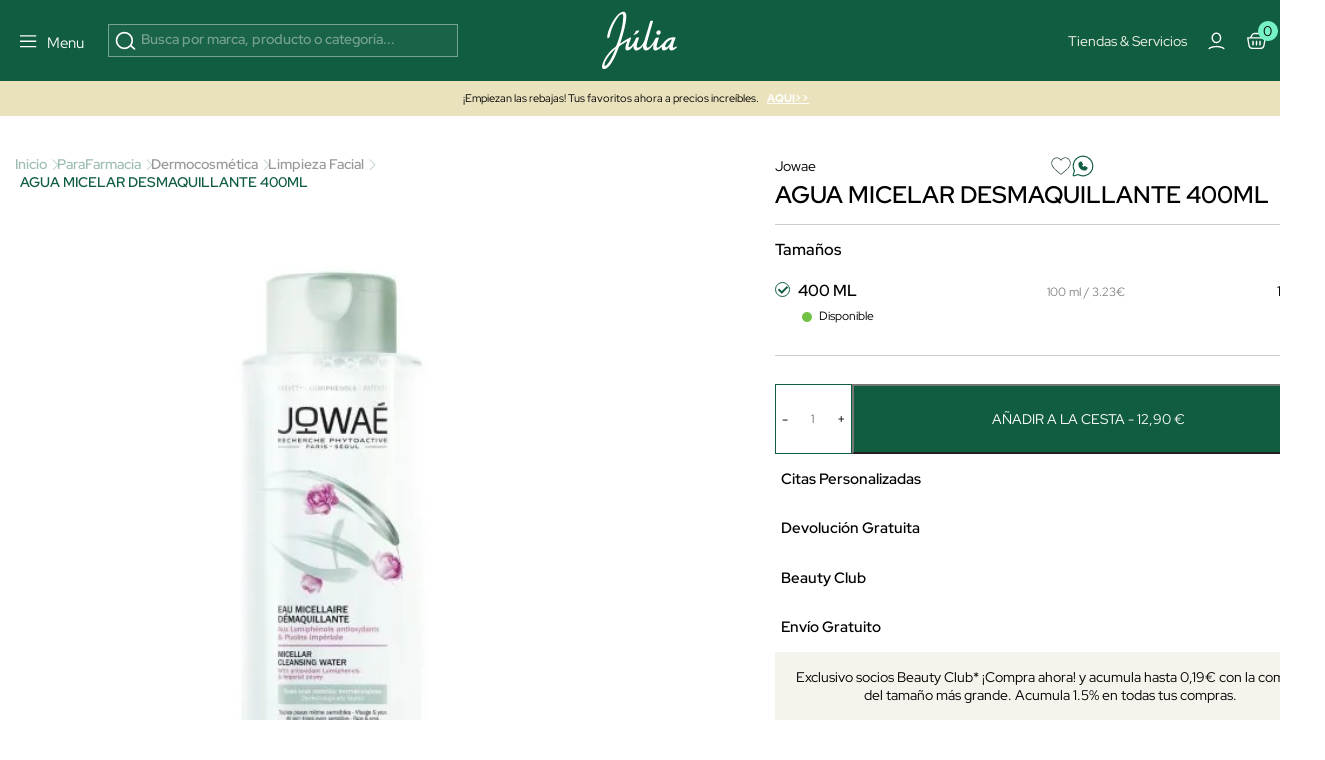

--- FILE ---
content_type: application/javascript
request_url: https://www.perfumeriajulia.es/themes/jul-v2/assets/product.js?v=20250519
body_size: 42293
content:
/*! For license information please see product.js.LICENSE.txt */
(() => {
    var __webpack_modules__ = {
        9430: (__unused_webpack_module, __webpack_exports__, __webpack_require__) => {
            "use strict";
            __webpack_require__.d(__webpack_exports__, {Z: () => LookbookModule});

            class LookbookModule {
                static init() {
                    this.handleGeneralModule(), window.initLookbook(), this.handleAddCartAllProducts(), this.handleSelectVariant(), this.handleSelectColor()
                }

                static handleAddCartAllProducts() {
                    document.querySelectorAll("#all-look-add-to-cart").forEach((t => t.removeEventListener("click", (t => function () {
                        document.querySelectorAll("#kwklookbook-products .js-add-to-cart").forEach((t => {
                            t.onclick ? t.onclick() : t.click && t.click()
                        }))
                    }))))
                }

                static handleSelectVariant() {
                    document.querySelectorAll("#kwklookbook-products .select-wrapper select").forEach((t => t.removeEventListener("change", (t => function () {
                        t.target.closest(".product-variants").querySelectorAll(".kwklookbook-product-item").forEach((t => {
                            t.classList.contains("hidden") || t.classList.add("hidden"), document.querySelectorAll("#kwklookbook-product-item-" + t.parentNod.dataset.idProduct).classList.remove("hidden")
                        }))
                    }))))
                }

                static handleSelectColor() {
                    document.querySelectorAll("#kwklookbook-products .label-color .input-color").forEach((t => t.removeEventListener("change", (t => function () {
                        t.target.closest(".product-variants").querySelectorAll(".kwklookbook-product-item").forEach((t => {
                            t.classList.contains("hidden") || t.classList.add("hidden"), document.querySelectorAll("#kwklookbook-product-item-" + t.parentNod.dataset.idProduct).classList.remove("hidden")
                        }))
                    }))))
                }

                static handleGeneralModule() {
                    !function (t) {
                        var e = {};

                        function n(o) {
                            if (e[o]) return e[o].exports;
                            var i = e[o] = {i: o, l: !1, exports: {}};
                            return t[o].call(i.exports, i, i.exports, n), i.l = !0, i.exports
                        }

                        n.m = t, n.c = e, n.d = function (t, e, o) {
                            n.o(t, e) || Object.defineProperty(t, e, {enumerable: !0, get: o})
                        }, n.r = function (t) {
                            "undefined" != typeof Symbol && Symbol.toStringTag && Object.defineProperty(t, Symbol.toStringTag, {value: "Module"}), Object.defineProperty(t, "__esModule", {value: !0})
                        }, n.t = function (t, e) {
                            if (1 & e && (t = n(t)), 8 & e) return t;
                            if (4 & e && "object" == typeof t && t && t.__esModule) return t;
                            var o = Object.create(null);
                            if (n.r(o), Object.defineProperty(o, "default", {
                                enumerable: !0,
                                value: t
                            }), 2 & e && "string" != typeof t) for (var i in t) n.d(o, i, function (e) {
                                return t[e]
                            }.bind(null, i));
                            return o
                        }, n.n = function (t) {
                            var e = t && t.__esModule ? function () {
                                return t.default
                            } : function () {
                                return t
                            };
                            return n.d(e, "a", e), e
                        }, n.o = function (t, e) {
                            return Object.prototype.hasOwnProperty.call(t, e)
                        }, n.p = "", n(n.s = "./src/front/look/index.ts")
                    }({
                        "./src/front/look/index.ts": function (module, __webpack_exports__, __webpack_require__) {
                            eval("__webpack_require__.r(__webpack_exports__);\n/* harmony import */ var _look__WEBPACK_IMPORTED_MODULE_0__ = __webpack_require__(/*! ../../look */ \"./src/look.ts\");\n\nwindow.initLookbook = initLookbook;\nclass Box {\n    constructor() {\n        this._container = document.querySelector('.kwklookbook-box');\n        this._manufacturer = document.querySelector('.kwklookbook-box .kwklookbook-box-product-manufacturer');\n        this._name = document.querySelector('.kwklookbook-box .kwklookbook-box-product-name');\n        this._category = document.querySelector('.kwklookbook-box .kwklookbook-box-product-category');\n        this._price = document.querySelector('.kwklookbook-box .kwklookbook-box-product-price');\n        this._regularPrice = document.querySelector('.kwklookbook-box .kwklookbook-box-product-regular-price');\n        this._price100 = document.querySelector('.kwklookbook-box .kwklookbook-box-product-price100');\n        this._image = document.querySelector('.kwklookbook-box .kwklookbook-box-product-image');\n        this._url = document.querySelector('.kwklookbook-box .kwklookbook-box-product-url');\n        this._id = document.querySelector('.kwklookbook-box .kwklookbook-box-product-id');\n        this._addButton = document.querySelector('.kwklookbook-box .kwklookbook-box-add-button ');\n        this._addButton.addEventListener('click', (e) => this.closeModalMinicart());\n        this._modal = document.querySelector('#blockcart-modal-ajax');\n        this._comments = document.querySelector('.kwklookbook-box .kwklookbook-box-product-comments');\n    }\n    getManufacturer() {\n        return this._container.querySelector(' .kwklookbook-box-product-manufacturer');\n    }\n    getName() {\n        return this._container.querySelector(' .kwklookbook-box-product-name');\n    }\n    getCategory() {\n        return this._container.querySelector(' .kwklookbook-box-product-category');\n    }\n    getPrice() {\n        return this._container.querySelector(' .kwklookbook-box-product-price');\n    }\n    getRegularPrice() {\n        return this._container.querySelector(' .kwklookbook-box-product-regular-price');\n    }\n    getPrice100() {\n        return this._container.querySelector(' .kwklookbook-box-product-price100');\n    }\n    getImage() {\n        return this._container.querySelector(' .kwklookbook-box-product-image');\n    }\n    getUrl() {\n        return this._container.querySelector(' .kwklookbook-box-product-url');\n    }\n    getId() {\n        return this._container.querySelector(' .kwklookbook-box-product-id');\n    }\n    getComments() {\n        return this._container.querySelector(' .kwklookbook-box-product-comments');\n    }\n    setManufacturer(name = '') {\n        this.getManufacturer().innerText = name;\n        return this;\n    }\n    setName(name = '') {\n        this.getName().innerText = name;\n        return this;\n    }\n    setCategory(name = '') {\n        this.getCategory().innerText = name;\n        return this;\n    }\n    setPrice(price = '') {\n        this.getPrice().innerText = price;\n        return this;\n    }\n    setRegularPrice(regularPrice = '') {\n        this.getRegularPrice().innerText = regularPrice;\n        return this;\n    }\n    setPrice100(name = '') {\n        this.getPrice100().innerText = name;\n        return this;\n    }\n    setImage(image = '') {\n        this.getImage().setAttribute('src', image);\n        return this;\n    }\n    setUrl(url = '') {\n        this.getUrl().setAttribute('href', url);\n        return this;\n    }\n    setId(id = '') {\n        this.getId().value = id;\n        return this;\n    }\n    setComments(comments = '') {\n        this.getComments().innerHTML = comments;\n        return this;\n    }\n    show() {\n        this._container.style.display = 'block';\n        return this;\n    }\n    hide() {\n        this._container.style.display = 'none';\n        return this;\n    }\n    move(x, y) {\n        let canvas = document.querySelector('.kwklookbook-look.canvas');\n        let positionInfo = canvas.getBoundingClientRect();\n        x = x / window.devicePixelRatio;\n        y = y / window.devicePixelRatio;\n        if ((x + this._container.getBoundingClientRect().width) > canvas.getBoundingClientRect().width) {\n            x = canvas.getBoundingClientRect().width - this._container.getBoundingClientRect().width - 10;\n        }\n        /*if((y + this._container.getBoundingClientRect().height) > canvas.getBoundingClientRect().height) {\n            y = canvas.getBoundingClientRect().height - this._container.getBoundingClientRect().height - 10;\n        }*/\n        this._container.style.left = x.toString() + 'px';\n        this._container.style.top = y.toString() + 'px';\n        return this;\n    }\n    width() {\n        return this._container.getBoundingClientRect().width;\n    }\n    height() {\n        return this._container.getBoundingClientRect().height;\n    }\n    closeModalMinicart() {\n        this._modal.style.display = 'block';\n    }\n}\nlet look;\nlet timeout_move = undefined;\nlet timeout_resize = undefined;\nlet box;\nfunction initLookbook() {\n    //Chargement des données\n    var _a;\n    let container = document.querySelector('.kwklookbook-look.canvas');\n    if (container == null) {\n        return;\n    }\n    look = new _look__WEBPACK_IMPORTED_MODULE_0__[\"default\"](container);\n    Array.from(document.getElementsByClassName('kwklookbook-look-product')).forEach((element, index) => {\n        let id_link = parseInt(element.dataset.idLink);\n        look.addProduct(id_link);\n        let product_row = document.querySelector('[data-id-link=\"' + id_link + '\"]');\n        let product_points_string = product_row.dataset.points;\n        let product_center_points_string = product_row.dataset.centerPoints;\n        let product_tag_icon = product_row.dataset.tagIcon;\n        if (product_points_string == \"\" || product_points_string == undefined) {\n            product_points_string = '[]';\n        }\n        if (product_center_points_string == \"\" || product_center_points_string == undefined) {\n            product_center_points_string = '[]';\n        }\n        let product_points = Array.from(JSON.parse(product_points_string));\n        let product_center_points = Array.from(JSON.parse(product_center_points_string));\n        for (let _i = 0; _i < product_points.length; _i = _i + 2) {\n            look.getProduct(id_link).addPoint(parseFloat(product_points[_i]), parseFloat(product_points[_i + 1]));\n        }\n        for (let _i = 0; _i < product_center_points.length; _i = _i + 2) {\n            look.getProduct(id_link).setCenter(parseFloat(product_center_points[_i]), parseFloat(product_center_points[_i + 1]));\n        }\n        look.configuration.tag.path = !(product_tag_icon == \"\" || product_tag_icon == undefined) ? product_tag_icon : null;\n        look.getProduct(id_link).display = false;\n    });\n    //Chargement de la configuration\n    look.configuration.tag.path = (_a = look.container.dataset.icon) !== null && _a !== void 0 ? _a : null;\n    look.configuration.display_box = Boolean(Number(look.container.dataset.displayBox));\n    look.configuration.tag.display = Boolean(Number(look.container.dataset.displayTags));\n    look.configuration.redirect_on_click = Boolean(Number(look.container.dataset.redirect));\n    setTimeout(() => {\n        look\n            .resize()\n            .draw();\n    }, 200);\n    look.canvas.addEventListener('mousemove', move);\n    look.canvas.addEventListener('click', click);\n    window.onresize = () => {\n        look.resize().draw();\n    };\n    initProducts();\n    box = new Box();\n}\nfunction initProducts() {\n    let fields = document.querySelectorAll('#kwklookbook-products .kwklookbook-product [name]');\n    Array\n        .from(fields)\n        .filter(element => element.name !== 'product[]' && element.name !== 'quantity')\n        .forEach(element => element.addEventListener('change', updateCombination));\n    //@ts-ignore\n    Array\n        .from(fields)\n        .filter(element => element.name == 'product[]')\n        .forEach(element => {\n        let selection = element.closest('.kwklookbook-selection');\n        if (selection) {\n            selection.addEventListener('click', updateCheckbox);\n        }\n    });\n    let button = document.getElementById('kwklookbook-add-to-cart');\n    if (button) {\n        button.addEventListener('click', addToCart);\n    }\n    // @ts-ignore\n    if (typeof $.uniform !== 'undefined') {\n        // @ts-ignore\n        $('select').uniform();\n    }\n}\nfunction move(e) {\n    let product = look.getProductByPosition(e.offsetX, e.offsetY);\n    look.products.forEach(p => p.display = false);\n    if (product) {\n        //look.products.filter(p => p == product).forEach(p => p.display = true);\n        look.canvas.style.cursor = 'pointer';\n        //Si on autorise l'affichage de la box, alors on la fait suivre le curseur de la souris.\n        if (look.configuration.display_box) {\n            let product_html = document.querySelector('[data-id-link=\"' + product.id + '\"]');\n            let rect = look.canvas.getBoundingClientRect();\n            box\n                .setManufacturer(product_html.dataset.manufacturer)\n                .setName(product_html.dataset.name)\n                .setCategory(product_html.dataset.category)\n                .setPrice(product_html.dataset.price)\n                .setRegularPrice(product_html.dataset.regularPrice)\n                .setPrice100(product_html.dataset.price100)\n                .setImage(product_html.dataset.image)\n                .setUrl(product_html.dataset.url)\n                .setId(product_html.dataset.idProduct)\n                .setComments(product_html.dataset.comments)\n                .show()\n                .move(product.center.x, product.center.y);\n        }\n    }\n    else {\n        look.canvas.style.cursor = 'initial';\n        box.hide();\n    }\n    look.draw();\n}\nfunction click(e) {\n    let product = look.getProductByPosition(e.offsetX, e.offsetY);\n    if (product && look.configuration.redirect_on_click) {\n        let product_row = document.querySelector('[data-id-link=\"' + product.id + '\"]');\n        window.location.href = product_row.dataset.url;\n    }\n}\nfunction updateCheckbox(e) {\n    let fake_checkbox = e.currentTarget.querySelector('.fake-checkbox');\n    let input = e.currentTarget.querySelector('input[name=\"product[]\"]');\n    if (!input.disabled) {\n        input.checked = !input.checked;\n        fake_checkbox.classList.toggle('active', input.checked);\n    }\n}\nfunction updateCombination(e) {\n    let data = new FormData();\n    let product_row = e.currentTarget.closest('.kwklookbook-product');\n    Array\n        .from(product_row.querySelectorAll('[name]'))\n        .forEach((element) => {\n        if (element instanceof HTMLSelectElement) {\n            data.set(element.name, element.value.toString());\n        }\n        if (element instanceof HTMLInputElement) {\n            if (element.type == 'radio' && element.checked) {\n                data.set(element.name, element.value.toString());\n            }\n        }\n    });\n    data.set('ajax', '1');\n    data.set('action', 'update_combination');\n    data.set('id_product', product_row.dataset.idProduct);\n    let url = new URL(window.location.href);\n    data.forEach((value, key) => url.searchParams.append(key, value.toString()));\n    fetch(url.href)\n        .then((response) => {\n        return response.json();\n    })\n        .then(response => {\n        product_row.outerHTML = response.product_html;\n        initProducts();\n    });\n}\nfunction addToCart(e) {\n    let data = new FormData();\n    let products = [];\n    Array\n        .from(document.querySelectorAll('#kwklookbook-products .kwklookbook-product'))\n        .filter(element => Array.from(element.querySelectorAll('input[name=\"product[]\"]:enabled:checked')).length > 0)\n        .forEach(element => {\n        let product_row = element;\n        let id_product = Number(product_row.dataset.idProduct);\n        let id_product_attribute = Number(product_row.dataset.idProductAttribute);\n        let quantity = Number(product_row.querySelector('input[name=\"quantity\"').value);\n        let product = {};\n        product.id_product = id_product;\n        product.id_product_attribute = id_product_attribute;\n        product.quantity = quantity;\n        products.push(product);\n    });\n    if (products.length) {\n        data.set('products', JSON.stringify(products));\n        data.set('ajax', '1');\n        data.set('action', 'add_to_cart');\n        fetch(window.location.href, { method: \"POST\", 'body': data })\n            .then(response => response.json())\n            .then(response => {\n            let modal = document.getElementById('kwklookbook-modal');\n            if (modal) {\n                modal.remove();\n            }\n            document.body.insertAdjacentHTML(\"beforeend\", response.modal_html);\n            // @ts-ignore\n            $('#kwklookbook-modal').modal('show');\n        });\n    }\n}\n\n\n//# sourceURL=webpack:///./src/front/look/index.ts?")
                        }, "./src/look.ts": function (module, __webpack_exports__, __webpack_require__) {
                            eval("__webpack_require__.r(__webpack_exports__);\n/* harmony export (binding) */ __webpack_require__.d(__webpack_exports__, \"default\", function() { return Look; });\n/* harmony import */ var _product__WEBPACK_IMPORTED_MODULE_0__ = __webpack_require__(/*! ./product */ \"./src/product.ts\");\n/* harmony import */ var _point__WEBPACK_IMPORTED_MODULE_1__ = __webpack_require__(/*! ./point */ \"./src/point.ts\");\n\n\nclass Look {\n    constructor(container) {\n        this._container = container;\n        this._configuration = new Configuration();\n        this._products = [];\n        this._current_product = null;\n        this._tag = null;\n    }\n    draw() {\n        let style_width = Number(getComputedStyle(this.canvas).getPropertyValue('width').slice(0, -2));\n        let style_height = Number(getComputedStyle(this.canvas).getPropertyValue('height').slice(0, -2));\n        this.canvas.style.position = 'absolute';\n        this.canvas.style.top = '0';\n        this.canvas.style.left = '0';\n        this.canvas.style.right = '0';\n        this.canvas.style.bottom = '0';\n        this.canvas.style.width = style_width + 'px';\n        this.canvas.style.height = style_height + 'px';\n        let context = this.canvas.getContext('2d');\n        context.clearRect(0, 0, this.canvas.width, this.canvas.height);\n        this.products.filter(product => this._configuration.edit_mode || this._current_product ? product == this._current_product : true).forEach((product, index) => {\n            context.globalCompositeOperation = 'destination-over';\n            context.fillStyle = this._configuration.point_color;\n            context.strokeStyle = this._configuration.line_color;\n            context.lineWidth = this._configuration.line_density;\n            if (product.points.length) {\n                //Si on a plus de 3 points, alors on peut en déduire le centre de la forme\n                //Sinon, on trace juste une ligne\n                if (product.points.length >= 3) {\n                    if (this._configuration.tag.path) {\n                        if (this._tag == null) {\n                            this._tag = new Image();\n                            this._tag.src = this._configuration.tag.path;\n                            this._tag.onload = () => {\n                                this.draw();\n                            };\n                        }\n                        context.drawImage(this._tag, (product.center.x - 15) / window.devicePixelRatio, (product.center.y - 15) / window.devicePixelRatio, 20 / window.devicePixelRatio, 20 / window.devicePixelRatio);\n                    }\n                    else {\n                        if (this._tag == null) {\n                            this._tag = new Image(40, 40);\n                            this._tag.src = \"/modules/kwklookbook/views/img/popup_productor.png\";\n                            this._tag.onload = () => {\n                                this.draw();\n                            };\n                        }\n                        context.drawImage(this._tag, (product.center.x - 15) / window.devicePixelRatio, (product.center.y - 15) / window.devicePixelRatio, 20 / window.devicePixelRatio, 20 / window.devicePixelRatio);\n                        //context.fillRect((product.center.x - 4) * window.devicePixelRatio, (product.center.y - 4) * window.devicePixelRatio, 8, 8);\n                    }\n                }\n                context.beginPath();\n                //On se place sur le premier point\n                let first_point = product.points[0];\n                context.moveTo(first_point.x, first_point.y);\n                product.points.forEach((point, index) => {\n                    if (this._configuration.edit_mode) {\n                        context.fillRect(point.x - 2, point.y - 2, 4, 4);\n                        context.strokeRect(point.x - 2, point.y - 2, 4, 4);\n                    }\n                    //Si on a au moins deux points et qu'on vient de placer le second, alors on peut tracer des lignes\n                    if (product.points.length > 1 && index > 0 && product.display && this._configuration.tag.display) {\n                        context.lineTo(point.x, point.y);\n                    }\n                });\n                context.closePath();\n                if (product.display && this._configuration.tag.display) {\n                    context.fillStyle = 'rgba(' + Color.hexToRGB(this._configuration.background_color) + ',' + this._configuration.background_transparency + ')';\n                    context.fill();\n                }\n                context.stroke();\n            }\n        });\n    }\n    addProduct(id) {\n        this._products.push(new _product__WEBPACK_IMPORTED_MODULE_0__[\"Product\"](id));\n        return this;\n    }\n    hasProduct(id) {\n        return this._products.filter(product => product.id == id).length > 0;\n    }\n    getProduct(id) {\n        let products = this._products.filter(product => product.id == id);\n        if (!this.hasProduct(id)) {\n            throw Error(\"La liaison avec l'id \" + id + \" n'existe pas.\");\n        }\n        return products[0];\n    }\n    getProductByPosition(x, y) {\n        let position = new _point__WEBPACK_IMPORTED_MODULE_1__[\"default\"](x * window.devicePixelRatio, y * window.devicePixelRatio);\n        let product_area = null;\n        this.products.forEach(product => {\n            if (product.points.length > 0 && product_area == null) {\n                let first_point = product.points[0];\n                let point_min = new _point__WEBPACK_IMPORTED_MODULE_1__[\"default\"](first_point.x, first_point.y);\n                let point_max = new _point__WEBPACK_IMPORTED_MODULE_1__[\"default\"](first_point.x, first_point.y);\n                //On ne prend pas en compte le premier point\n                let polygon = product.points.filter((point, index) => index !== 0);\n                polygon.forEach(polygon_point => {\n                    point_min.x = Math.min(polygon_point.x, point_min.x);\n                    point_max.x = Math.max(polygon_point.x, point_max.x);\n                    point_min.y = Math.min(polygon_point.y, point_min.y);\n                    point_max.y = Math.max(polygon_point.y, point_max.y);\n                });\n                //Si le point d'entrée est un point en dehors de la zone du tag, alors on ignore\n                if (position.x < point_min.x || position.x > point_max.x || position.y < point_min.y || position.y > point_max.y) {\n                    return;\n                }\n                let inside = false;\n                let points = product.points;\n                for (let i = 0, j = points.length - 1; i < points.length; j = i++) {\n                    if ((points[i].y > position.y) !== (points[j].y > position.y) &&\n                        position.x < (points[j].x - points[i].x) * (position.y - points[i].y) / (points[j].y - points[i].y) + points[i].x) {\n                        inside = true;\n                    }\n                }\n                if (inside) {\n                    product_area = product;\n                }\n            }\n        });\n        return product_area;\n    }\n    reset() {\n        this._products = [];\n        return this;\n    }\n    resize() {\n        this.canvas.width = this.img.width;\n        this.canvas.height = this.img.height;\n        this.canvas.style.width = this.img.style.width;\n        this.canvas.style.height = this.img.style.height;\n        this._products.forEach(product => product.recalculatePoints(this.canvas.width, this.canvas.height));\n        return this;\n    }\n    refreshPixels() {\n        this._products.forEach(product => product.recalculatePoints(this.canvas.width, this.canvas.height));\n        return this;\n    }\n    refreshPercentage() {\n        this._products.forEach(product => product.recalculatePointsPercentage(this.canvas.width, this.canvas.height));\n        return this;\n    }\n    get canvas() {\n        let canvas = this._container.querySelector('canvas');\n        if (canvas == null) {\n            this.container.insertAdjacentHTML('beforeend', '<canvas>');\n        }\n        return this._container.querySelector('canvas');\n    }\n    get img() {\n        return this._container.querySelector('img');\n    }\n    set container(value) {\n        this._container = value;\n    }\n    get container() {\n        return this._container;\n    }\n    get products() {\n        return this._products;\n    }\n    set products(value) {\n        this._products = value;\n    }\n    get current_product() {\n        if (this._current_product != null) {\n            return this._current_product;\n        }\n        throw Error(\"Impossible de trouver le produit à éditer\");\n    }\n    set current_product(value) {\n        this._current_product = value;\n    }\n    get configuration() {\n        return this._configuration;\n    }\n}\nclass Configuration {\n    constructor() {\n        this._colors = new Color();\n        this._transparency = new Transparency();\n        this._line_density = 1;\n        this._edit_mode = false;\n        this._colors_edition = new Color();\n        this._colors_edition.line = '#df0067';\n        this._colors_edition.background = '#DF0067';\n        this._transparency_edition = new Transparency();\n        this._transparency_edition.background = 0.5;\n        this._transparency_edition.point = 0.5;\n        this._tag = new Tag();\n        this._display_box = false;\n        this._redirect_on_click = false;\n    }\n    get point_color() {\n        return !this.edit_mode ? this._colors.point : this._colors_edition.point;\n    }\n    get line_color() {\n        return !this.edit_mode ? this._colors.line : this._colors_edition.line;\n    }\n    get background_color() {\n        return !this.edit_mode ? this._colors.background : this._colors_edition.background;\n    }\n    get background_transparency() {\n        return !this.edit_mode ? this._transparency.background : this._transparency_edition.background;\n    }\n    get transparency() {\n        return this._transparency;\n    }\n    get line_density() {\n        return this._line_density;\n    }\n    set line_density(value) {\n        this._line_density = value;\n    }\n    get edit_mode() {\n        return this._edit_mode;\n    }\n    set edit_mode(value) {\n        this._edit_mode = value;\n    }\n    get colors_edition() {\n        return this._colors_edition;\n    }\n    get colors() {\n        return this._colors;\n    }\n    get tag() {\n        return this._tag;\n    }\n    hasTag() {\n        return this._tag.path !== null;\n    }\n    get display_box() {\n        return this._display_box;\n    }\n    set display_box(value) {\n        this._display_box = value;\n    }\n    get redirect_on_click() {\n        return this._redirect_on_click;\n    }\n    set redirect_on_click(value) {\n        this._redirect_on_click = value;\n    }\n}\nclass Color {\n    constructor() {\n        this._point = '#FFFFFF';\n        this._line = '#25B9D7';\n        this._background = '#25B9D7';\n    }\n    get point() {\n        return this._point;\n    }\n    set point(value) {\n        this._point = value;\n    }\n    get line() {\n        return this._line;\n    }\n    set line(value) {\n        this._line = value;\n    }\n    get background() {\n        return this._background;\n    }\n    set background(value) {\n        this._background = value;\n    }\n    static hexToRGB(hex) {\n        hex = hex.replace('#', '');\n        let r = parseInt(hex.substring(0, 2), 16);\n        let g = parseInt(hex.substring(2, 4), 16);\n        let b = parseInt(hex.substring(4, 6), 16);\n        return r + ',' + g + ',' + b;\n    }\n}\nclass Transparency {\n    constructor() {\n        this._point = 0.3;\n        this._background = 0.3;\n    }\n    get point() {\n        return this._point;\n    }\n    set point(value) {\n        this._point = value;\n    }\n    get background() {\n        return this._background;\n    }\n    set background(value) {\n        this._background = value;\n    }\n}\nclass Tag {\n    constructor(path = null, width = 30, height = 30) {\n        this._path = path;\n        this._width = width;\n        this._height = height;\n        this._display = true;\n    }\n    get path() {\n        return this._path;\n    }\n    set path(value) {\n        this._path = value;\n    }\n    get width() {\n        return this._width;\n    }\n    set width(value) {\n        this._width = value;\n    }\n    get height() {\n        return this._height;\n    }\n    set height(value) {\n        this._height = value;\n    }\n    get display() {\n        return this._display;\n    }\n    set display(value) {\n        this._display = value;\n    }\n}\n\n\n//# sourceURL=webpack:///./src/look.ts?")
                        }, "./src/point.ts": function (module, __webpack_exports__, __webpack_require__) {
                            eval('__webpack_require__.r(__webpack_exports__);\n/* harmony export (binding) */ __webpack_require__.d(__webpack_exports__, "default", function() { return Point; });\nclass Point {\n    constructor(x, y) {\n        this._x = x;\n        this._y = y;\n    }\n    get x() {\n        return this._x;\n    }\n    get y() {\n        return this._y;\n    }\n    set x(value) {\n        this._x = value;\n    }\n    set y(value) {\n        this._y = value;\n    }\n}\n\n\n//# sourceURL=webpack:///./src/point.ts?')
                        }, "./src/product.ts": function (module, __webpack_exports__, __webpack_require__) {
                            eval('__webpack_require__.r(__webpack_exports__);\n/* harmony export (binding) */ __webpack_require__.d(__webpack_exports__, "Product", function() { return Product; });\n/* harmony import */ var _point__WEBPACK_IMPORTED_MODULE_0__ = __webpack_require__(/*! ./point */ "./src/point.ts");\n\nclass Product {\n    constructor(id) {\n        this._points_percentage = [];\n        this._points = [];\n        this._center = null;\n        this._center_percentage = null;\n        this._id = id;\n        this._display = true;\n    }\n    addPoint(x, y) {\n        this._points_percentage.push(new _point__WEBPACK_IMPORTED_MODULE_0__["default"](x, y));\n        return this;\n    }\n    removePoint(index) {\n        this._points_percentage = this._points_percentage.filter((point, index2) => index !== index2);\n        return this;\n    }\n    reset() {\n        this._points = [];\n        this._points_percentage = [];\n        this._center = null;\n        this._center_percentage = null;\n        return this;\n    }\n    /**\n     * Calcule les pourcentages en pixels\n     * @param width\n     * @param heigth\n     */\n    recalculatePoints(width, heigth) {\n        this._points = [];\n        this._points_percentage.forEach(point => this._points.push(new _point__WEBPACK_IMPORTED_MODULE_0__["default"](((width / 100) * point.x) * window.devicePixelRatio, ((heigth / 100) * point.y) * window.devicePixelRatio)));\n        this._center = null;\n        return this;\n    }\n    /**\n     * Calcule les pixels en pourcentages\n     * @param width\n     * @param height\n     */\n    recalculatePointsPercentage(width, height) {\n        this._points_percentage = [];\n        this._points.forEach(point => this._points_percentage.push(new _point__WEBPACK_IMPORTED_MODULE_0__["default"]((point.x * 100) / width, (point.y * 100) / height)));\n        if (!this._center_percentage) {\n            this._center = null;\n        }\n        return this;\n    }\n    get points_percentage() {\n        return this._points_percentage;\n    }\n    set points_percentage(value) {\n        this._points_percentage = value;\n    }\n    get points() {\n        return this._points;\n    }\n    set points(value) {\n        this._points = value;\n    }\n    get center() {\n        if (this._center_percentage && this._center) {\n            return this._center;\n        }\n        let first_point_percentage = this._points_percentage[0];\n        let first_point = this._points[0];\n        if (!this._center_percentage) {\n            let points = [...this.points_percentage]; // On clone le tableau de point pour pouvoir ajouter le premier point à la fin du tableau\n            points.push(this.points_percentage[0]);\n            let twicearea = 0;\n            let x = 0;\n            let y = 0;\n            let f = 0;\n            for (let i = 0; i < points.length - 1; i++) {\n                let point_1 = points[i];\n                let point_2 = points[i + 1];\n                f = (point_1.x * point_2.y) - (point_1.y * point_2.x);\n                twicearea += f;\n                x += (point_1.x + point_2.x) * f;\n                y += (point_1.y + point_2.y) * f;\n            }\n            f = twicearea * 3;\n            let center_percentage = new _point__WEBPACK_IMPORTED_MODULE_0__["default"](x / f, y / f);\n            this._center = new _point__WEBPACK_IMPORTED_MODULE_0__["default"]((first_point.x / first_point_percentage.x) * center_percentage.x, (first_point.y / first_point_percentage.y) * center_percentage.y);\n        }\n        else {\n            this._center = new _point__WEBPACK_IMPORTED_MODULE_0__["default"]((first_point.x / first_point_percentage.x) * this._center_percentage.x, (first_point.y / first_point_percentage.y) * this._center_percentage.y);\n        }\n        return this._center;\n    }\n    setCenter(x, y) {\n        this._center_percentage = new _point__WEBPACK_IMPORTED_MODULE_0__["default"](x, y);\n        this._center = null;\n        return this;\n    }\n    get id() {\n        return this._id;\n    }\n    set id(value) {\n        this._id = value;\n    }\n    set center_percentage(value) {\n        this._center_percentage = value;\n    }\n    get center_percentage() {\n        return this._center_percentage;\n    }\n    get display() {\n        return this._display;\n    }\n    set display(value) {\n        this._display = value;\n    }\n}\n\n\n//# sourceURL=webpack:///./src/product.ts?')
                        }
                    })
                }
            }
        }, 6775: () => {
            class t {
                static isElementInViewport(t) {
                    var e = t.getBoundingClientRect();
                    return console.log(e), e.top >= 0 && e.left >= 0 && e.bottom <= (window.innerHeight || document.documentElement.clientHeight) && e.right <= (window.innerWidth || document.documentElement.clientWidth)
                }

                static loadLib(t, e, n) {
                    return new Promise((e => {
                        var n = document.createElement("script");
                        n.type = "text/javascript", n.src = t, n.id = "lgn-sr-script-native", n.async = !0, n.defer = !0, n.addEventListener("load", (() => e(n)), !1), document.getElementById("js-container-socialroom").appendChild(n)
                    }))
                }

                static handlerScroll(e) {
                    window.addEventListener("scroll", (async () => {
                        if (!t.loadedLib && t.isElementInViewport(e)) {
                            t.loadedLib = !0, await t.loadLib("https://lgnsr2.fra1.digitaloceanspaces.com/js/native-social-room-loader.min.js"), window.lgnShowError = function () {
                            };
                            try {
                                new SocialRoomLoaderNative({
                                    unique: "36045",
                                    hash: "64ee9b68991ed1a4e75c1af310add9d4",
                                    lang: "ES",
                                    type: "slider"
                                })
                            } catch (t) {
                            }
                        }
                    }))
                }

                static async init() {
                    let e = document.getElementById("js-container-socialroom");
                    e && t.handlerScroll(e)
                }
            }

            var e, n, o;
            o = !1, (n = "loadedLib") in (e = t) ? Object.defineProperty(e, n, {
                value: o,
                enumerable: !0,
                configurable: !0,
                writable: !0
            }) : e[n] = o, deferLoader((() => {
                t.init()
            }), 1e3)
        }
    }, __webpack_module_cache__ = {};

    function __webpack_require__(t) {
        var e = __webpack_module_cache__[t];
        if (void 0 !== e) return e.exports;
        var n = __webpack_module_cache__[t] = {exports: {}};
        return __webpack_modules__[t](n, n.exports, __webpack_require__), n.exports
    }

    __webpack_require__.d = (t, e) => {
        for (var n in e) __webpack_require__.o(e, n) && !__webpack_require__.o(t, n) && Object.defineProperty(t, n, {
            enumerable: !0,
            get: e[n]
        })
    }, __webpack_require__.o = (t, e) => Object.prototype.hasOwnProperty.call(t, e);
    var __webpack_exports__ = {};
    (() => {
        "use strict";

        class t {
            constructor(t) {
                var e, n, o;
                o = null, (n = "_el") in (e = this) ? Object.defineProperty(e, n, {
                    value: o,
                    enumerable: !0,
                    configurable: !0,
                    writable: !0
                }) : e[n] = o, "string" == typeof t ? "." === t.charAt(0) ? this._el = document.getElementsByClassName(t.substring(1, t.length)) : this._el = "body" === t ? document.body : document.getElementById(t) : "object" == typeof t && 1 === t.nodeType && (this._el = t)
            }

            set el(t) {
                this._el = t
            }

            addClass(t) {
                return this.getElement().classList.add(t), this
            }

            removeClass(t) {
                return this.getElement().classList.remove(t), this
            }

            on(t, e) {
                return this.getElement()[`on${t}`] = e, this
            }

            closest(t) {
                return this.getElement().closest(t)
            }

            data(t) {
                return this.getElement().dataset[t]
            }

            hasClass(t, e) {
                let n = new RegExp("(\\s|^)" + e + "(\\s|$)"), o = void 0 === t.className ? window.event.srcElement : t;
                return void 0 !== o && void 0 !== o.className && "string" == typeof o.className && o.className.match(n)
            }

            getElement() {
                return this._el
            }
        }

        const e = 768, n = 992;
        Element.prototype.matches || (Element.prototype.matches = Element.prototype.msMatchesSelector || Element.prototype.webkitMatchesSelector), Element.prototype.closest || (Element.prototype.closest = function (t) {
            var e = this;
            do {
                if (Element.prototype.matches.call(e, t)) return e;
                e = e.parentElement || e.parentNode
            } while (null !== e && 1 === e.nodeType);
            return null
        });
        const o = "application/x-www-form-urlencoded";

        class i {
            constructor() {
                var t, e, n;
                n = void 0, (e = "z") in (t = this) ? Object.defineProperty(t, e, {
                    value: n,
                    enumerable: !0,
                    configurable: !0,
                    writable: !0
                }) : t[e] = n
            }

            static $(t) {
                return $(t)
            }

            static showLoader(t, e) {
                let n = document.createElement("div");
                n.classList.add("jsLoaderContainer"), n.innerHTML = '<div id="jsLoader"></div>', t.append(n)
            }

            static hideLoader(t) {
                t.innerHTML = ""
            }

            static jsonToFormData(t) {
                var e = [];
                for (var n in t) t.hasOwnProperty(n) && e.push(encodeURIComponent(n) + "=" + encodeURIComponent(t[n]));
                return e.join("&")
            }

            static async GET(t, e, n) {
                try {
                    e && t.includes("?") ? t = t + "&" + this.jsonToFormData(e) : e && !t.includes("?") && ("undefined" != typeof Loader && Loader.Deferred((() => Theme.TooltipLoader())), t = t + "?" + this.jsonToFormData(e));
                    const o = await fetch(t, {
                        credentials: "same-origin",
                        mode: "cors",
                        method: "GET",
                        headers: {
                            "x-requested-with": "XMLHttpRequest",
                            accept: n + "application/json, text/javascript, */*; q=0.01",
                            "content-type": n
                        }
                    });
                    return await o.text()
                } catch (t) {
                    console.log(t), window.prestashop.emit("handleError", {eventType: "error"})
                }
            }

            static async POST(t, e, n, r, a) {
                a && i.showLoader(a);
                let s = "";
                s = n === o && e.length > 0 ? e : n === o && "object" == typeof r ? this.jsonToFormData(r) : JSON.stringify(r);
                const l = `${t}`;
                try {
                    const t = await fetch(l, {
                        cache: "no-store",
                        credentials: "same-origin",
                        mode: "cors",
                        method: "post",
                        headers: {
                            "Cache-Control": "no-cache",
                            "x-requested-with": "XMLHttpRequest",
                            accept: "application/json, text/javascript, */*; q=0.01",
                            "content-type": n
                        },
                        body: s
                    }), e = await t.json();
                    return a && i.hideLoader(a), e
                } catch (t) {
                    window.prestashop.emit("handleError", {eventType: "error"})
                }
            }

            static Debug(t) {
                0
            }

            static getEl(e) {
                return new t(e)
            }

            static getBody() {
                return new t("body")
            }

            static Modal() {
                return Modal
            }

            static getCookie(t) {
                for (var e = t + "=", n = document.cookie.split(";"), o = 0; o < n.length; o++) {
                    for (var i = n[o]; " " == i.charAt(0);) i = i.substring(1);
                    if (-1 != i.indexOf(e)) return i.substring(e.length, i.length)
                }
                return ""
            }

            static setCookie(t, e, n) {
                document.cookie = t + "=" + e + "; path=/"
            }

            static togglePasswordVisibility() {
                let t = document.querySelectorAll(".btn-password");
                for (let e = 0; e < t.length; e++) t[e].addEventListener("click", (n => {
                    t[e].querySelector(".show-password").classList.toggle("d-none"), t[e].querySelector(".hide-password").classList.toggle("d-none")
                }));
                let e = document.querySelectorAll('button[data-action="show-password"]');
                for (let t = 0; t < e.length; t++) e[t].addEventListener("click", (t => {
                    t.preventDefault();
                    var e = t.target.closest(".input-group").querySelector("input.js-visible-password");
                    "password" === e.getAttribute("type") ? e.setAttribute("type", "text") : e.setAttribute("type", "password")
                }))
            }

            static handleHoverImgWidget() {
                var t = document.getElementsByClassName("js-product-miniature");
                for (let e = 0; e < t.length; e++) t[e].addEventListener("mouseenter", (n => {
                    if (t[e]) {
                        var o = t[e].querySelector(".thumbnail img");
                        o && o.hasAttribute("data-hover-src") && (o.src = o.dataset.hoverSrc)
                    }
                })), t[e].addEventListener("mouseleave", (n => {
                    if (t[e]) {
                        var o = t[e].querySelector(".thumbnail img");
                        o && o.hasAttribute("data-hover-src") && (o.src = o.dataset.src)
                    }
                }))
            }

            static reloadIfCached() {
                window.addEventListener("pageshow", (function (t) {
                    t.persisted && window.location.reload()
                }))
            }

            static getWindowWidth() {
                return window.hasOwnProperty("defaultWidth") || (window.defaultWidth = window.innerWidth), window.defaultWidth
            }

            static isMobile() {
                return arguments.length > 0 && void 0 !== arguments[0] && arguments[0] ? window.innerWidth < n : this.getWindowWidth() < n
            }

            static isTablet() {
                return arguments.length > 0 && void 0 !== arguments[0] && arguments[0] ? window.innerWidth > e : this.getWindowWidth() > e
            }

            static removeloaderButton(t) {
                let e = arguments.length > 1 && void 0 !== arguments[1] ? arguments[1] : [];
                const n = document.querySelector(t);
                n.classList.remove("btn-loader");
                const o = document.querySelector(".js-loader");
                if (o && o.remove(), !n) return "";
                e.length > 0 && document.querySelectorAll(e.join(",")).forEach((t => {
                    t.style.opacity = "unset", t.classList.remove("btn-disable"), t.removeAttribute("disabled")
                })), n.dataset.hasOwnProperty("textbefore") && (n.innerHTML = n.dataset.textbefore)
            }

            static loaderButton(t) {
                let e = arguments.length > 1 && void 0 !== arguments[1] ? arguments[1] : [];
                e.length > 0 && document.querySelectorAll(e.join(",")).forEach((t => {
                    t.style.opacity = "0.2", t.classList.add("btn-disable"), t.setAttribute("disabled", "disabled")
                }));
                const n = document.createElement("div"), o = document.querySelector(t);
                if (!o) return "";
                o.dataset.hasOwnProperty("textBefore") || o.setAttribute("data-textBefore", o.innerHTML), o.dataset.textBefore = o.innerHTML, o.classList.add("btn-loader"), n.classList.add("js-loader"), o.innerHTML = "&nbsp;", o.appendChild(n)
            }

            static getNewQuantityProductInCart(t) {
                const e = i.getCurrentQuantityProductInCart(t), n = i.getUnitsMaxiumSale(t);
                if (e > n) return i.setNewQty(t, n), e;
                const o = e - i.getQtyInitial(t);
                return 0 !== o ? o : void 0
            }

            static getProductIdAttribute(t) {
                return t.dataset.idProductAttribute
            }

            static getProductId(t) {
                return t.dataset.productId
            }

            static getCurrentQuantityProductInCart(t) {
                return t.value
            }

            static getIncrementOrDecrementDecision(t) {
                return i.getCurrentQuantityProductInCart(t) - i.getQtyInitial(t) > 0 ? "up" : "down"
            }

            static getQtyInitial(t) {
                return parseInt(t.dataset.value)
            }

            static setNewQty(t, e) {
                t.val(e)
            }

            static getUnitsMaxiumSale(t) {
                return t.dataset.unitsMaximumSale
            }
        }

        window.CoreTools = i;

        class r {
            static init() {
                window.prestashop.on("modal.attach", (() => {
                    this.handleBtnOpen(), this.handleBtnClose()
                })), window.prestashop.emit("modal.attach")
            }

            static handleBtnClose() {
                document.querySelectorAll('[data-bs-dismiss="modal"]').forEach((t => {
                    t.addEventListener("click", (() => {
                        let e = t.closest(".modal");
                        e && (document.querySelector("body").classList.remove("modalOpen"), e.style.display = "none")
                    }))
                }))
            }

            static handleBtnOpen() {
                document.querySelectorAll('[data-bs-toggle="modal"]').forEach((t => {
                    t.addEventListener("click", (() => {
                        let e = document.querySelector(t.dataset.bsTarget);
                        e && (document.querySelector("body").classList.add("modalOpen"), e.style.display = "block")
                    }))
                }))
            }
        }

        class a {
            static init() {
                const t = {
                    init() {
                        this._products = JSON.parse(wsWlProducts), this._idWishlist = wsWishListConst.id_wishlist, this._setHandlers(), this._setPrintIcons()
                    }, _setHandlers() {
                        this._setHandleOpenWishlist(), document.querySelectorAll(".remove_from_wishlist").forEach((t => t.addEventListener("click", (t => this._deleteProductHandler(t))))), document.querySelectorAll(".wishlist_add_to_cart").forEach((t => t.addEventListener("click", (t => this._addToCartHandler(t))))), document.querySelectorAll(".open_wishlist_popup").forEach((t => t.addEventListener("click", (t => this._openPopUpProduct(t))))), document.querySelectorAll(".popup_button_wishlist").forEach((t => t.addEventListener("click", (t => this._addFromPopupHandler(t))))), document.querySelectorAll(".wish_link, .wrap_allert").forEach((t => t.addEventListener("mouseenter", (t => function () {
                            const e = t.target.querySelectorAll(".allert_note");
                            Array.from(e).forEach(((t, e) => {
                                t.style.display = "block"
                            }))
                        })))), document.querySelectorAll(".wish_link, .wrap_allert").forEach((t => t.addEventListener("mouseleave", (t => function () {
                            const e = t.target.querySelectorAll(".allert_note");
                            Array.from(e).forEach(((t, e) => {
                                t.style.display = "none"
                            }))
                        })))), document.querySelectorAll("select[name=wishlists]").forEach((e => e.addEventListener("change", (e => t.wishlistChangeDefault("ws_wishlist_block_list", e.target.value))))), document.querySelectorAll("#create_new_wl").forEach((e => e.removeEventListener("click", (e => function () {
                            e.preventDefault(), t.createNewWL()
                        })))), document.querySelectorAll(".wishlist_add_all_to_cart_view").forEach((t => t.addEventListener("click", (t => this._addAllToCartView(t)))))
                    }, _setHandleOpenWishlist() {
                        window.prestashop.on("setHandleOpenWishlist", (() => {
                            document.querySelectorAll(".open_wishlist_popup").forEach((t => t.addEventListener("click", (t => this._openPopUpProduct(t)))))
                        }))
                    }, _addAllToCartView(t) {
                        t.preventDefault(), document.querySelectorAll(".d-lg-table .wishlist_add_to_cart").forEach((t => {
                            t.click()
                        }))
                    }, _setPrintIcons() {
                        let t = "";
                        if (document.querySelectorAll(".open_wishlist_popup").forEach((e => t += e.getAttribute("data-id-product") + ",")), "" != t) {
                            const e = {ids: t, action: "printIcons"};
                            i.POST(advansedwishlist_ajax_controller_url + "?rand=" + (new Date).getTime(), "", "application/x-www-form-urlencoded", e).then((t => {
                                for (var e in t) t.hasOwnProperty(e) && t[e] >= 1 && (document.getElementById("wishlist_button_" + e).innerHTML = '<img src="/themes/theme_v2/assets/img/icon_wishlist_isset_product.svg" class="icon-wishlist"/>')
                            })).catch((t => {
                                prestashop.emit("handleError", {eventType: "setPrintIcons", resp: t})
                            }))
                        }
                    }, _addCheckedFlag(t) {
                        this.isProductExists(t.dataset.idProduct) > -1 && (t.classList.add("wl-checked"), t.title = added_to_wishlist_btn)
                    }, _addToWishListHandler(t) {
                        this._productHub(t), this._toggleClass(t)
                    }, _deleteProductHandler(t) {
                        t.preventDefault(), this._getNewProduct(t.currentTarget.dataset);
                        const e = this.isProductExists();
                        this.removeFromWishList(e)
                    }, _openPopUptHandler(t) {
                        this._getNewProduct(t.dataset), this.errorPopUp("hide")
                    }, _addFromPopupHandler(t) {
                        t.preventDefault(), this.errorPopUp("hide");
                        const e = document.querySelector("#wishlist_select_popup").value;
                        this.updateData("add", e).then((t => {
                            this._resultAddFromPopup(t)
                        }))
                    }, _resultAddFromPopup(t) {
                        if ("exist" == t) this.errorPopUp("show"); else {
                            document.querySelector('.open_wishlist_popup[data-id-product="' + this._newProduct.idProduct + '"]').innerHTML = '<img src="/themes/theme_v2/assets/img/icon_wishlist_isset_product.svg" class="icon-wishlist"/>';
                            var e = document.getElementById("blockwishlist_modal");
                            e.parentNode && e.parentNode.removeChild(e)
                        }
                    }, _toggleClass(t) {
                        t.parentElement.classList.toggle("wrap_allert")
                    }, _toggleText(t) {
                        t.classList.contains("wl-checked") ? t.querySelector("span").innerHTML = added_to_wishlist_btn : t.querySelector("span").innerHTML = add_to_wishlist_btn
                    }, isProductExists() {
                        let t = arguments.length > 0 && void 0 !== arguments[0] ? arguments[0] : null;
                        return t || (t = this._newProduct.idProduct), this._products.findIndex((e => e.idProduct == t))
                    }, _getNewProduct(t) {
                        this._newProduct = {...t, qty: 1}
                    }, _productHub(t) {
                        this._getNewProduct(t.dataset);
                        const e = this.isProductExists();
                        e > -1 ? (t.innerHTML = '<img src="/themes/theme_v2/assets/img/icon_wishlist_noisset_product.svg" class="icon-wishlist"/>', this.removeFromWishList(e)) : (t.innerHTML = '<img src="/themes/theme_v2/assets/img/icon_wishlist_isset_product.svg" class="icon-wishlist"/>', this.addToWishList())
                    }, _addToCartHandler(t) {
                        t.preventDefault();
                        const {idProduct: e, idProductAttribute: n} = t.currentTarget.dataset;
                        this._wishlistBuyProduct(e, n, 1, t.currentTarget, static_token)
                    }, addToWishList() {
                        let t = arguments.length > 0 && void 0 !== arguments[0] ? arguments[0] : this._idWishlist;
                        this._products.push(this._newProduct);
                        this.updateData("add", t).then((t => {
                            this.updateView("add", t)
                        }))
                    }, removeFromWishList(t) {
                        this._products.splice(t, 1);
                        this.updateData("delete").then((t => {
                            this.updateView("delete", t)
                        }))
                    }, updateData(t) {
                        let e = arguments.length > 1 && void 0 !== arguments[1] ? arguments[1] : this._idWishlist,
                            n = `action=${t}&id_product=${this._newProduct.idProduct}&quantity=1&id_product_attribute=${this._newProduct.idProductAttribute}&id_wishlist=${e}&token=${static_token}`;
                        n = 1 == wsWishlistUrlRewrite ? "?" + n : "&" + n;
                        const o = `${advansedwishlist_ajax_controller_url}${n}`;
                        return fetch(o).then((t => t.json()))
                    }, updateView(t, e) {
                        const n = document.querySelector(".ws_wishlist_product_list");
                        if (null !== n) switch (t) {
                            case"add":
                                this.displayNewProduct(e, n);
                                break;
                            case"delete":
                                this.removeProductLine(n)
                        }
                    }, displayNewProduct(t, e) {
                        0 == $("#ws_wishlist_block_list dl.products").length && ($(".wishlist_block_no_products").before('<dl class="products"></dl>'), $(".wishlist_block_no_products").hide());
                        const n = e.dataset.typePage, o = document.createElement("dt");
                        o.id = `ws_blockwishlist_product_${t.id}`, o.classList.add("wl_block_product");
                        let i = `<div class="wl_block_product_info">\n\t\t\t\t<a href="${t.ws_link}" title="${t.name}">\n\t\t\t\t<img src="${t.ws_img_link}" alt="${t.name}" >\n\t\t\t\t</a>\n\t\t\t\t<div class="wl_product_info">\n\t\t\t\t<a class="cart_block_product_name" href="${t.ws_link}">${t.name}</a>\n\t\t\t\t<span class="ws_price">${t.ws_price}</span>\n\t\t\t\t</div>`;
                        "cart" === n && (i += `<input type="text" class="wishlist_product_qty"\n\t\t\t\t\tdata-id-product-attribute="${this._newProduct.idAttribute}"\n\t\t\t\t\tdata-id-product="${t.id}"\n\t\t\t\t\tid="quantity_${t.id}_${this._newProduct.idAttribute}"\n\t\t\t\t\tvalue="1">\n\t\t\t\t\t<a class="btn btn-primary exclusive wishlist_add_to_cart" href="${t.ws_cart_link}" rel="nofollow" title="${add_to_cart_btn}">\n\t\t\t\t\t<span>${add_to_cart_btn}</span>\n\t\t\t\t\t</a>`), i += `</div>\n\t\t\t\t\t<a class="remove_from_wishlist" href="#" title="Delete" rel="nofollow"\n\t\t\t\t\tdata-id-product-attribute="${this._newProduct.idAttribute}"\n\t\t\t\t\tdata-id-product="${t.id}"\n\t\t\t\t\tdata-id_wishlist="${this._idWishlist}">`, "advansedwishlistis17" === t.ws_version ? i += '<i class="material-icons">delete_forever</i>' : i += '<i class="icon icon-remove"></i>', i += "</a>", o.innerHTML = i, e.querySelector("dl.products").append(o), "cart" === n && o.querySelector(".wishlist_add_to_cart").addEventListener("click", (t => this._addToCartHandler(t))), o.querySelector(".remove_from_wishlist").addEventListener("click", (t => this._deleteProductHandler(t)))
                    }, errorPopUp(t) {
                        "show" == t ? document.getElementById("wishlist_popup_error").classList.remove("hidden") : document.getElementById("wishlist_popup_error").classList.add("hidden")
                    }, removeProductLine(t) {
                        t.querySelector(`#ws_blockwishlist_product_${this._newProduct.idProduct}`).remove()
                    }, _wishlistBuyProduct(t, e, n, o, i) {
                        if ("ps16" == ps_ws_version) ajaxCart.add(t, e, !1, o, n); else {
                            document.getElementById("blockcart-modal-ajax").style.display = "block";
                            fetch(`?ajax=1&action=update&controller=cart&update=1&id_product=${t}&id_product_attribute=${e}&qty=${n}&token=${i}&op=up`, {
                                headers: {"Content-Type": "application/json"},
                                method: "POST",
                                body: ""
                            }).then((async n => {
                                let o = await n.json();
                                o.isWishlist = !0, prestashop.emit("updateCart", {
                                    reason: {
                                        idProduct: t,
                                        idCustomization: "0",
                                        idProductAttribute: e,
                                        linkAction: ""
                                    }, resp: o
                                })
                            }))
                        }
                        document.querySelectorAll(".remove_from_wishlist").forEach((function (t) {
                            t.classList.remove("hidden")
                        }))
                    }, _fixUpdateCart(t) {
                        const e = document.querySelector(".blockcart");
                        if (e.classList.contains("active")) {
                            const n = e.querySelector(".cart-products-count"),
                                o = parseInt(n.textContent.substring(1)) + +t;
                            n.textContent = "(" + o + ")"
                        } else window.location.reload()
                    }, createNewWL: function () {
                        var t = document.getElementById("advansedwishlist_block").dataset.idwishlist;
                        i.GET(advansedwishlist_ajax_controller_url, {action: "createNewWL"}, "application/json").then((e => {
                            t && (document.getElementById("ws_select_block").innerHTML = '<select><option value="11">---</option></select>'), document.getElementById("createNewWL_ok").style.display = "display", document.getElementById("advansedwishlist_block").setAttribute("data-id-wishlist", "5")
                        })).catch((t => {
                            prestashop.emit("handleError", {eventType: "createNewWL", resp: t})
                        }))
                    }, _openPopUpProduct: function (e) {
                        e.preventDefault();
                        var n = e.currentTarget;
                        i.POST(advansedwishlist_ajax_controller_url + "?rand=" + (new Date).getTime(), "", "application/x-www-form-urlencoded", {action: "getWishlists"}).then((e => {
                            if (1 == e.status) {
                                var o = document.querySelector("body");
                                o.innerHTML = o.innerHTML + e.modal, document.querySelector("#blockwishlist_modal").style.display = "block", t._setHandlers(), t._openPopUptHandler(n), r.init()
                            } else t._addToWishListHandler(n)
                        })).catch((t => {
                            prestashop.emit("handleError", {eventType: "openPopUpProduct", resp: t})
                        }))
                    }
                }, e = {
                    wishlistId: null, init() {
                        single_mode && $("#mywishlist").length > 0 && (this.wishlistId = wsWishListConst.id_wishlist, this.loadWL()), this._setHandlers()
                    }, _setHandlers() {
                        document.querySelectorAll(".wishlist__edit").forEach((t => t.addEventListener("click", (() => this._editNameHandler(t))))), document.querySelectorAll(".wishlist__link").forEach((t => t.addEventListener("click", (t => this._loadWLHandler(t))))), document.querySelectorAll(".wishlist__delete").forEach((t => t.addEventListener("click", (t => this._deleteWLHandler(t)))))
                    }, _setProductsBtnHandlers() {
                        const e = document.querySelector(".table_wishlist");
                        e && (e.querySelectorAll(".remove_from_wishlist").forEach((t => t.addEventListener("click", (t => this._deleteProductHandler(t))))), e.querySelectorAll(".wishlist_add_to_cart").forEach((e => e.addEventListener("click", (e => t._addToCartHandler(e))))), e.querySelectorAll(".wishlist_product_move").forEach((t => t.addEventListener("change", (t => this._wishlistProductMoveHandler(t))))), document.querySelector(".wishlist_group_actions").addEventListener("change", (t => this._groupActionsHandler(t))), document.querySelector(".wishlist_add_all_to_cart").addEventListener("click", (t => this._groupBuyHandler(t))))
                    }, _setCurrentWishListBtnHandlers() {
                        const t = document.querySelector("#wishlist__detailed");
                        t && (t.querySelectorAll(".wishlist__close-btn").forEach((e => e.addEventListener("click", (e => this._closeProductsListHandler(e, t))))), t.querySelector("#send__show-btn").addEventListener("click", (t => this._showSendFormHandler(t))), t.querySelector("#send-wl-btn").addEventListener("click", (t => this._sendWlHandler(t))))
                    }, _editNameHandler(t) {
                        this.wishlistId = t.dataset.wishlistId;
                        const e = document.querySelector("#wl-input-name-" + this.wishlistId),
                            n = document.querySelector("#wl-name-" + this.wishlistId);
                        e.classList.remove("hidden"), n.classList.add("hidden"), e.addEventListener("blur", (() => this.saveName(e, n)))
                    }, _loadWLHandler(t) {
                        t.preventDefault(), this.wishlistId = t.currentTarget.dataset.wishlistId, this.loadWL()
                    }, _deleteWLHandler(t) {
                        t.preventDefault(), this.wishlistDelete(t.currentTarget.dataset.wishlistId)
                    }, _closeProductsListHandler(t, e) {
                        t.preventDefault(), e.remove()
                    }, _showSendFormHandler(t) {
                        t.preventDefault(), document.querySelector(".send__form").classList.remove("hidden")
                    }, _sendWlHandler(t) {
                        t.preventDefault();
                        const e = new FormData(document.querySelector(".send__form")),
                            n = `${advansedwishlist_ajax_controller_url}?action=sendWL&token=${static_token}&id_wishlist=${this.wishlistId}`;
                        fetch(n, {method: "POST", body: e}).then((() => this.hideSendForm()))
                    }, _wishlistProductMoveHandler(t) {
                        this.moveProduct(t.currentTarget.dataset, t.currentTarget.value)
                    }, _deleteProductHandler(t) {
                        t.preventDefault(), this.deleteProduct(t.currentTarget.dataset)
                    }, _groupActionsHandler(t) {
                        const e = t.currentTarget.value;
                        0 != e && document.querySelectorAll(".wishlist_group_chb:checked").forEach((t => {
                            this[e](t.dataset)
                        }))
                    }, _groupBuyHandler(e) {
                        e.preventDefault(), document.querySelectorAll(".wishlist_group_chb").forEach((e => {
                            const {idProduct: n, idProductAttribute: o} = e.dataset;
                            t._wishlistBuyProduct(n, o, 1, e, static_token)
                        }))
                    }, addToCartProduct(e) {
                        let {idProduct: n, idProductAttribute: o} = e;
                        t._wishlistBuyProduct(n, o, 1, null, static_token)
                    }, moveProduct(t, e) {
                        let {idProduct: n, idProductAttribute: o} = t;
                        const i = `id_product=${n}&id_product_attribute=${o}&id_old_wishlist=${this.wishlistId}&id_new_wishlist=${e}`;
                        this.updateData("moveProduct", i).then((() => this.deleteProductView(n, o)))
                    }, deleteProduct(t) {
                        let {idProduct: e, idProductAttribute: n} = t;
                        this.updateData("delete", `id_product=${e}&quantity=1&id_product_attribute=${n}`).then((() => this.deleteProductView(e, n)))
                    }, deleteProductView(t, e) {
                        this.removeProductLine(t, e), this.wishlistId, wsWishListConst.id_wishlist, this.decreaseElCounter(document.querySelector(`#wishlist_${this.wishlistId} .wishlist_tb_count`))
                    }, decreaseElCounter(t) {
                        let e = t.textContent;
                        t.textContent = e - 1
                    }, updateElCounter(t, e) {
                        t.textContent = e
                    }, saveName(t, e) {
                        const n = t.value;
                        this.validate(n) && (e.textContent = n, this.updateData("editName", `name=${n}`).then((() => {
                            e.classList.remove("hidden"), t.classList.add("hidden")
                        })))
                    }, loadWL() {
                        let t = "desktop";
                        prestashop.responsive.mobile && (t = "mobile");
                        let n = {rand: (new Date).getTime(), id_wishlist: this.wishlistId, responsive: t, refresh: !1};
                        i.GET(advansedwishlist_controller_url, n, "application/json").then((t => {
                            console.log(t), e.dispayWishlistProducts(t), e._setCurrentWishListBtnHandlers(), e._setProductsBtnHandlers()
                        })).catch((t => {
                            console.log(t), prestashop.emit("handleError", {eventType: "loadWL", resp: t})
                        }))
                    }, updateData(t) {
                        let e = arguments.length > 1 && void 0 !== arguments[1] ? arguments[1] : "",
                            n = `action=${t}&token=${static_token}&id_wishlist=${this.wishlistId}&${e}`;
                        n = 1 == wsWishlistUrlRewrite ? "?" + n : "&" + n;
                        const o = `${advansedwishlist_ajax_controller_url}${n}`;
                        return fetch(o).then((t => t.json()))
                    }, validate: t => /\w{2,16}\s*/gi.test(t), wishlistDelete(t) {
                        if ("undefined" == typeof mywishlist_url) return !1;
                        let e = {
                            rand: (new Date).getTime(),
                            id_wishlist: t,
                            deleted: 1,
                            myajax: 1,
                            action: "deletelist"
                        };
                        i.GET(mywishlist_url, e, "application/json").then((e => {
                            let n = document.getElementById("wishlist_" + t);
                            var o = this.getSiblings(n).length;
                            if (n.remove(), document.getElementById("block-order-detail").innerHTML = "", 0 == o) {
                                let t = document.getElementById("wishlist-detail");
                                t.parentNode.removeChild(t)
                            }
                        })).catch((t => {
                            prestashop.emit("handleError", {eventType: "wishlistDelete", resp: t})
                        }))
                    }, getSiblings(t) {
                        let e = [];
                        if (!t.parentNode) return e;
                        let n = t.parentNode.firstChild;
                        for (; n;) 1 === n.nodeType && n !== t && e.push(n), n = n.nextSibling;
                        return e
                    }, dispayWishlistProducts(t) {
                        const e = document.querySelector("#wishlist-detail");
                        e.classList.remove("hidden"), e.innerHTML = t
                    }, removeProductLine(t, e) {
                        document.querySelector(`#wlp_${t}_${e}`).remove()
                    }, hideSendForm(t) {
                        this.successMessage(wishlistSendTxt), document.querySelector(".wishlist__send").classList.add("hidden")
                    }, successMessage(t) {
                        const e = document.querySelector(".ws_added_alert");
                        e.innerHTML = t, e.classList.remove("hidden")
                    }
                };
                Context.isWishListEnabled() && (t.init(), e.init())
            }

            static async getIconWishlist(t) {
                let e = {action: "getIconWishlist", idproduct: t, idproductattribute: 0};
                if ("undefined" == typeof advansedwishlist_ajax_controller_url) return "";
                let n = await i.POST(advansedwishlist_ajax_controller_url + "?rand=" + (new Date).getTime(), "", "application/x-www-form-urlencoded", e);
                return 1 === n.success ? n.html : ""
            }
        }

        const s = "transitionend", l = t => {
            let e = t.getAttribute("data-bs-target");
            if (!e || "#" === e) {
                let n = t.getAttribute("href");
                if (!n || !n.includes("#") && !n.startsWith(".")) return null;
                n.includes("#") && !n.startsWith("#") && (n = `#${n.split("#")[1]}`), e = n && "#" !== n ? n.trim() : null
            }
            return e
        }, c = t => {
            const e = l(t);
            return e && document.querySelector(e) ? e : null
        }, d = t => {
            const e = l(t);
            return e ? document.querySelector(e) : null
        }, u = t => {
            if (!t) return 0;
            let {transitionDuration: e, transitionDelay: n} = window.getComputedStyle(t);
            const o = Number.parseFloat(e), i = Number.parseFloat(n);
            return o || i ? (e = e.split(",")[0], n = n.split(",")[0], 1e3 * (Number.parseFloat(e) + Number.parseFloat(n))) : 0
        }, p = t => (t[0] || t).nodeType, h = (t, e) => {
            let n = !1;
            const o = e + 5;
            t.addEventListener(s, (function e() {
                n = !0, t.removeEventListener(s, e)
            })), setTimeout((() => {
                n || (t => {
                    t.dispatchEvent(new Event(s))
                })(t)
            }), o)
        }, m = () => {
            const {jQuery: t} = window;
            return t && !document.body.hasAttribute("data-bs-no-jquery") ? t : null
        }, f = (t, e) => {
            var n;
            n = () => {
                const n = m();
                if (n) {
                    const o = n.fn[t];
                    n.fn[t] = e.jQueryInterface, n.fn[t].Constructor = e, n.fn[t].noConflict = () => (n.fn[t] = o, e.jQueryInterface)
                }
            }, "loading" === document.readyState ? document.addEventListener("DOMContentLoaded", n) : n()
        }, _ = new Map, g = {
            set(t, e, n) {
                _.has(t) || _.set(t, new Map);
                const o = _.get(t);
                o.has(e) || 0 === o.size ? o.set(e, n) : console.error(`Bootstrap doesn't allow more than one instance per element. Bound instance: ${Array.from(o.keys())[0]}.`)
            }, get: (t, e) => _.has(t) && _.get(t).get(e) || null, remove(t, e) {
                if (!_.has(t)) return;
                const n = _.get(t);
                n.delete(e), 0 === n.size && _.delete(t)
            }
        }, v = /[^.]*(?=\..*)\.|.*/, y = /\..*/, b = /::\d+$/, w = {};
        let k = 1;
        const x = {mouseenter: "mouseover", mouseleave: "mouseout"}, E = /^(mouseenter|mouseleave)/i,
            S = new Set(["click", "dblclick", "mouseup", "mousedown", "contextmenu", "mousewheel", "DOMMouseScroll", "mouseover", "mouseout", "mousemove", "selectstart", "selectend", "keydown", "keypress", "keyup", "orientationchange", "touchstart", "touchmove", "touchend", "touchcancel", "pointerdown", "pointermove", "pointerup", "pointerleave", "pointercancel", "gesturestart", "gesturechange", "gestureend", "focus", "blur", "change", "reset", "select", "submit", "focusin", "focusout", "load", "unload", "beforeunload", "resize", "move", "DOMContentLoaded", "readystatechange", "error", "abort", "scroll"]);

        function L(t, e) {
            return e && `${e}::${k++}` || t.uidEvent || k++
        }

        function P(t) {
            const e = L(t);
            return t.uidEvent = e, w[e] = w[e] || {}, w[e]
        }

        function C(t, e) {
            let n = arguments.length > 2 && void 0 !== arguments[2] ? arguments[2] : null;
            const o = Object.keys(t);
            for (let i = 0, r = o.length; i < r; i++) {
                const r = t[o[i]];
                if (r.originalHandler === e && r.delegationSelector === n) return r
            }
            return null
        }

        function A(t, e, n) {
            const o = "string" == typeof e, i = o ? n : e;
            let r = M(t);
            return S.has(r) || (r = t), [o, i, r]
        }

        function q(t, e, n, o, i) {
            if ("string" != typeof e || !t) return;
            if (n || (n = o, o = null), E.test(e)) {
                const t = t => function (e) {
                    if (!e.relatedTarget || e.relatedTarget !== e.delegateTarget && !e.delegateTarget.contains(e.relatedTarget)) return t.call(this, e)
                };
                o ? o = t(o) : n = t(n)
            }
            const [r, a, s] = A(e, n, o), l = P(t), c = l[s] || (l[s] = {}), d = C(c, a, r ? n : null);
            if (d) return void (d.oneOff = d.oneOff && i);
            const u = L(a, e.replace(v, "")), p = r ? function (t, e, n) {
                return function o(i) {
                    const r = t.querySelectorAll(e);
                    for (let {target: a} = i; a && a !== this; a = a.parentNode) for (let s = r.length; s--;) if (r[s] === a) return i.delegateTarget = a, o.oneOff && I.off(t, i.type, e, n), n.apply(a, [i]);
                    return null
                }
            }(t, n, o) : function (t, e) {
                return function n(o) {
                    return o.delegateTarget = t, n.oneOff && I.off(t, o.type, e), e.apply(t, [o])
                }
            }(t, n);
            p.delegationSelector = r ? n : null, p.originalHandler = a, p.oneOff = i, p.uidEvent = u, c[u] = p, t.addEventListener(s, p, r)
        }

        function T(t, e, n, o, i) {
            const r = C(e[n], o, i);
            r && (t.removeEventListener(n, r, Boolean(i)), delete e[n][r.uidEvent])
        }

        function M(t) {
            return t = t.replace(y, ""), x[t] || t
        }

        const I = {
            on(t, e, n, o) {
                q(t, e, n, o, !1)
            }, one(t, e, n, o) {
                q(t, e, n, o, !0)
            }, off(t, e, n, o) {
                if ("string" != typeof e || !t) return;
                const [i, r, a] = A(e, n, o), s = a !== e, l = P(t), c = e.startsWith(".");
                if (void 0 !== r) {
                    if (!l || !l[a]) return;
                    return void T(t, l, a, r, i ? n : null)
                }
                c && Object.keys(l).forEach((n => {
                    !function (t, e, n, o) {
                        const i = e[n] || {};
                        Object.keys(i).forEach((r => {
                            if (r.includes(o)) {
                                const o = i[r];
                                T(t, e, n, o.originalHandler, o.delegationSelector)
                            }
                        }))
                    }(t, l, n, e.slice(1))
                }));
                const d = l[a] || {};
                Object.keys(d).forEach((n => {
                    const o = n.replace(b, "");
                    if (!s || e.includes(o)) {
                        const e = d[n];
                        T(t, l, a, e.originalHandler, e.delegationSelector)
                    }
                }))
            }, trigger(t, e, n) {
                if ("string" != typeof e || !t) return null;
                const o = m(), i = M(e), r = e !== i, a = S.has(i);
                let s, l = !0, c = !0, d = !1, u = null;
                return r && o && (s = o.Event(e, n), o(t).trigger(s), l = !s.isPropagationStopped(), c = !s.isImmediatePropagationStopped(), d = s.isDefaultPrevented()), a ? (u = document.createEvent("HTMLEvents"), u.initEvent(i, l, !0)) : u = new CustomEvent(e, {
                    bubbles: l,
                    cancelable: !0
                }), void 0 !== n && Object.keys(n).forEach((t => {
                    Object.defineProperty(u, t, {get: () => n[t]})
                })), d && u.preventDefault(), c && t.dispatchEvent(u), u.defaultPrevented && void 0 !== s && s.preventDefault(), u
            }
        }, O = I;

        function j(t) {
            return "true" === t || "false" !== t && (t === Number(t).toString() ? Number(t) : "" === t || "null" === t ? null : t)
        }

        function B(t) {
            return t.replace(/[A-Z]/g, (t => `-${t.toLowerCase()}`))
        }

        const N = {
            setDataAttribute(t, e, n) {
                t.setAttribute(`data-bs-${B(e)}`, n)
            }, removeDataAttribute(t, e) {
                t.removeAttribute(`data-bs-${B(e)}`)
            }, getDataAttributes(t) {
                if (!t) return {};
                const e = {};
                return Object.keys(t.dataset).filter((t => t.startsWith("bs"))).forEach((n => {
                    let o = n.replace(/^bs/, "");
                    o = o.charAt(0).toLowerCase() + o.slice(1, o.length), e[o] = j(t.dataset[n])
                })), e
            }, getDataAttribute: (t, e) => j(t.getAttribute(`data-bs-${B(e)}`)), offset(t) {
                const e = t.getBoundingClientRect();
                return {top: e.top + document.body.scrollTop, left: e.left + document.body.scrollLeft}
            }, position: t => ({top: t.offsetTop, left: t.offsetLeft})
        }, D = N, H = {
            find(t) {
                let e = arguments.length > 1 && void 0 !== arguments[1] ? arguments[1] : document.documentElement;
                return [].concat(...Element.prototype.querySelectorAll.call(e, t))
            }, findOne(t) {
                let e = arguments.length > 1 && void 0 !== arguments[1] ? arguments[1] : document.documentElement;
                return Element.prototype.querySelector.call(e, t)
            }, children: (t, e) => [].concat(...t.children).filter((t => t.matches(e))), parents(t, e) {
                const n = [];
                let o = t.parentNode;
                for (; o && o.nodeType === Node.ELEMENT_NODE && 3 !== o.nodeType;) o.matches(e) && n.push(o), o = o.parentNode;
                return n
            }, prev(t, e) {
                let n = t.previousElementSibling;
                for (; n;) {
                    if (n.matches(e)) return [n];
                    n = n.previousElementSibling
                }
                return []
            }, next(t, e) {
                let n = t.nextElementSibling;
                for (; n;) {
                    if (n.matches(e)) return [n];
                    n = n.nextElementSibling
                }
                return []
            }
        };
        const R = class {
                constructor(t) {
                    (t = "string" == typeof t ? document.querySelector(t) : t) && (this._element = t, g.set(this._element, this.constructor.DATA_KEY, this))
                }

                static get VERSION() {
                    return "5.0.0"
                }

                static getInstance(t) {
                    return g.get(t, this.DATA_KEY)
                }

                dispose() {
                    g.remove(this._element, this.constructor.DATA_KEY), O.off(this._element, `.${this.constructor.DATA_KEY}`), this._element = null
                }
            }, W = "collapse", U = "bs.collapse", K = {toggle: !0, parent: ""},
            F = {toggle: "boolean", parent: "(string|element)"}, z = "show", V = "collapse", Q = "collapsing",
            G = "collapsed", J = "width", Y = '[data-bs-toggle="collapse"]';

        class X extends R {
            constructor(t, e) {
                super(t), this._isTransitioning = !1, this._config = this._getConfig(e), this._triggerArray = H.find(`${Y}[href="#${this._element.id}"],${Y}[data-bs-target="#${this._element.id}"]`);
                const n = H.find(Y);
                for (let t = 0, e = n.length; t < e; t++) {
                    const e = n[t], o = c(e), i = H.find(o).filter((t => t === this._element));
                    null !== o && i.length && (this._selector = o, this._triggerArray.push(e))
                }
                this._parent = this._config.parent ? this._getParent() : null, this._config.parent || this._addAriaAndCollapsedClass(this._element, this._triggerArray), this._config.toggle && this.toggle()
            }

            static get Default() {
                return K
            }

            static get DATA_KEY() {
                return U
            }

            static init() {
                f(W, X), $('[data-bs-toggle="collapse"]').collapse()
            }

            static collapseInterface(t, e) {
                let n = g.get(t, U);
                const o = {...K, ...D.getDataAttributes(t), ..."object" == typeof e && e ? e : {}};
                if (!n && o.toggle && "string" == typeof e && /show|hide/.test(e) && (o.toggle = !1), n || (n = new X(t, o)), "string" == typeof e) {
                    if (void 0 === n[e]) throw new TypeError(`No method named "${e}"`);
                    n[e]()
                }
            }

            static jQueryInterface(t) {
                return this.each((function () {
                    X.collapseInterface(this, t)
                }))
            }

            toggle() {
                this._element.classList.contains(z) ? this.hide() : this.show()
            }

            show() {
                if (this._isTransitioning || this._element.classList.contains(z)) return;
                let t, e;
                this._parent && (t = H.find(".show, .collapsing", this._parent).filter((t => "string" == typeof this._config.parent ? t.getAttribute("data-bs-parent") === this._config.parent : t.classList.contains(V))), 0 === t.length && (t = null));
                const n = H.findOne(this._selector);
                if (t) {
                    const o = t.find((t => n !== t));
                    if (e = o ? g.get(o, U) : null, e && e._isTransitioning) return
                }
                if (O.trigger(this._element, "show.bs.collapse").defaultPrevented) return;
                t && t.forEach((t => {
                    n !== t && X.collapseInterface(t, "hide"), e || g.set(t, U, null)
                }));
                const o = this._getDimension();
                this._element.classList.remove(V), this._element.classList.add(Q), this._element.style[o] = 0, this._triggerArray.length && this._triggerArray.forEach((t => {
                    t.classList.remove(G), t.setAttribute("aria-expanded", !0)
                })), this.setTransitioning(!0);
                const i = `scroll${o[0].toUpperCase() + o.slice(1)}`, r = u(this._element);
                O.one(this._element, "transitionend", (() => {
                    this._element.classList.remove(Q), this._element.classList.add(V, z), this._element.style[o] = "", this.setTransitioning(!1), O.trigger(this._element, "shown.bs.collapse")
                })), h(this._element, r), this._element.style[o] = `${this._element[i]}px`
            }

            hide() {
                if (this._isTransitioning || !this._element.classList.contains(z)) return;
                if (O.trigger(this._element, "hide.bs.collapse").defaultPrevented) return;
                const t = this._getDimension();
                this._element.style[t] = `${this._element.getBoundingClientRect()[t]}px`, this._element.offsetHeight, this._element.classList.add(Q), this._element.classList.remove(V, z);
                const e = this._triggerArray.length;
                if (e > 0) for (let t = 0; t < e; t++) {
                    const e = this._triggerArray[t], n = d(e);
                    n && !n.classList.contains(z) && (e.classList.add(G), e.setAttribute("aria-expanded", !1))
                }
                this.setTransitioning(!0);
                this._element.style[t] = "";
                const n = u(this._element);
                O.one(this._element, "transitionend", (() => {
                    this.setTransitioning(!1), this._element.classList.remove(Q), this._element.classList.add(V), O.trigger(this._element, "hidden.bs.collapse")
                })), h(this._element, n)
            }

            setTransitioning(t) {
                this._isTransitioning = t
            }

            dispose() {
                super.dispose(), this._config = null, this._parent = null, this._triggerArray = null, this._isTransitioning = null
            }

            _getConfig(t) {
                return (t = {...K, ...t}).toggle = Boolean(t.toggle), ((t, e, n) => {
                    Object.keys(n).forEach((o => {
                        const i = n[o], r = e[o],
                            a = r && p(r) ? "element" : null == (s = r) ? `${s}` : {}.toString.call(s).match(/\s([a-z]+)/i)[1].toLowerCase();
                        var s;
                        if (!new RegExp(i).test(a)) throw new TypeError(`${t.toUpperCase()}: Option "${o}" provided type "${a}" but expected type "${i}".`)
                    }))
                })(W, t, F), t
            }

            _getDimension() {
                return this._element.classList.contains(J) ? J : "height"
            }

            _getParent() {
                let {parent: t} = this._config;
                p(t) ? void 0 === t.jquery && void 0 === t[0] || (t = t[0]) : t = H.findOne(t);
                const e = `${Y}[data-bs-parent="${t}"]`;
                return H.find(e, t).forEach((t => {
                    const e = d(t);
                    this._addAriaAndCollapsedClass(e, [t])
                })), t
            }

            _addAriaAndCollapsedClass(t, e) {
                if (!t || !e.length) return;
                const n = t.classList.contains(z);
                e.forEach((t => {
                    n ? t.classList.remove(G) : t.classList.add(G), t.setAttribute("aria-expanded", n)
                }))
            }
        }

        O.on(document, "click.bs.collapse.data-api", Y, (function (t) {
            ("A" === t.target.tagName || t.delegateTarget && "A" === t.delegateTarget.tagName) && t.preventDefault();
            const e = D.getDataAttributes(this), n = c(this);
            H.find(n).forEach((t => {
                const n = g.get(t, U);
                let o;
                n ? (null === n._parent && "string" == typeof e.parent && (n._config.parent = e.parent, n._parent = n._getParent()), o = "toggle") : o = e, X.collapseInterface(t, o)
            }))
        }));
        const Z = X;
        var tt = window,
            et = tt.requestAnimationFrame || tt.webkitRequestAnimationFrame || tt.mozRequestAnimationFrame || tt.msRequestAnimationFrame || function (t) {
                return setTimeout(t, 16)
            }, nt = window, ot = nt.cancelAnimationFrame || nt.mozCancelAnimationFrame || function (t) {
                clearTimeout(t)
            };

        function it() {
            for (var t, e, n, o = arguments[0] || {}, i = 1, r = arguments.length; i < r; i++) if (null !== (t = arguments[i])) for (e in t) o !== (n = t[e]) && void 0 !== n && (o[e] = n);
            return o
        }

        function rt(t) {
            return ["true", "false"].indexOf(t) >= 0 ? JSON.parse(t) : t
        }

        function at(t, e, n, o) {
            if (o) try {
                t.setItem(e, n)
            } catch (t) {
            }
            return n
        }

        function st() {
            var t = document, e = t.body;
            return e || ((e = t.createElement("body")).fake = !0), e
        }

        var lt = document.documentElement;

        function ct(t) {
            var e = "";
            return t.fake && (e = lt.style.overflow, t.style.background = "", t.style.overflow = lt.style.overflow = "hidden", lt.appendChild(t)), e
        }

        function dt(t, e) {
            t.fake && (t.remove(), lt.style.overflow = e, lt.offsetHeight)
        }

        function ut(t, e, n, o) {
            "insertRule" in t ? t.insertRule(e + "{" + n + "}", o) : t.addRule(e, n, o)
        }

        function pt(t) {
            return ("insertRule" in t ? t.cssRules : t.rules).length
        }

        function ht(t, e, n) {
            for (var o = 0, i = t.length; o < i; o++) e.call(n, t[o], o)
        }

        var mt = "classList" in document.createElement("_"), ft = mt ? function (t, e) {
            return t.classList.contains(e)
        } : function (t, e) {
            return t.className.indexOf(e) >= 0
        }, _t = mt ? function (t, e) {
            ft(t, e) || t.classList.add(e)
        } : function (t, e) {
            ft(t, e) || (t.className += " " + e)
        }, gt = mt ? function (t, e) {
            ft(t, e) && t.classList.remove(e)
        } : function (t, e) {
            ft(t, e) && (t.className = t.className.replace(e, ""))
        };

        function vt(t, e) {
            return t.hasAttribute(e)
        }

        function yt(t, e) {
            return t.getAttribute(e)
        }

        function bt(t) {
            return void 0 !== t.item
        }

        function wt(t, e) {
            if (t = bt(t) || t instanceof Array ? t : [t], "[object Object]" === Object.prototype.toString.call(e)) for (var n = t.length; n--;) for (var o in e) t[n].setAttribute(o, e[o])
        }

        function kt(t, e) {
            t = bt(t) || t instanceof Array ? t : [t];
            for (var n = (e = e instanceof Array ? e : [e]).length, o = t.length; o--;) for (var i = n; i--;) t[o].removeAttribute(e[i])
        }

        function xt(t) {
            for (var e = [], n = 0, o = t.length; n < o; n++) e.push(t[n]);
            return e
        }

        function Et(t, e) {
            "none" !== t.style.display && (t.style.display = "none")
        }

        function St(t, e) {
            "none" === t.style.display && (t.style.display = "")
        }

        function Lt(t) {
            return "none" !== window.getComputedStyle(t).display
        }

        function Pt(t) {
            if ("string" == typeof t) {
                var e = [t], n = t.charAt(0).toUpperCase() + t.substr(1);
                ["Webkit", "Moz", "ms", "O"].forEach((function (o) {
                    "ms" === o && "transform" !== t || e.push(o + n)
                })), t = e
            }
            for (var o = document.createElement("fakeelement"), i = (t.length, 0); i < t.length; i++) {
                var r = t[i];
                if (void 0 !== o.style[r]) return r
            }
            return !1
        }

        function Ct(t, e) {
            var n = !1;
            return /^Webkit/.test(t) ? n = "webkit" + e + "End" : /^O/.test(t) ? n = "o" + e + "End" : t && (n = e.toLowerCase() + "end"), n
        }

        var At = !1;
        try {
            var qt = Object.defineProperty({}, "passive", {
                get: function () {
                    At = !0
                }
            });
            window.addEventListener("test", null, qt)
        } catch (t) {
        }
        var Tt = !!At && {passive: !0};

        function Mt(t, e, n) {
            for (var o in e) {
                var i = ["touchstart", "touchmove"].indexOf(o) >= 0 && !n && Tt;
                t.addEventListener(o, e[o], i)
            }
        }

        function It(t, e) {
            for (var n in e) {
                var o = ["touchstart", "touchmove"].indexOf(n) >= 0 && Tt;
                t.removeEventListener(n, e[n], o)
            }
        }

        function Ot() {
            return {
                topics: {}, on: function (t, e) {
                    this.topics[t] = this.topics[t] || [], this.topics[t].push(e)
                }, off: function (t, e) {
                    if (this.topics[t]) for (var n = 0; n < this.topics[t].length; n++) if (this.topics[t][n] === e) {
                        this.topics[t].splice(n, 1);
                        break
                    }
                }, emit: function (t, e) {
                    e.type = t, this.topics[t] && this.topics[t].forEach((function (n) {
                        n(e, t)
                    }))
                }
            }
        }

        Object.keys || (Object.keys = function (t) {
            var e = [];
            for (var n in t) Object.prototype.hasOwnProperty.call(t, n) && e.push(n);
            return e
        }), "remove" in Element.prototype || (Element.prototype.remove = function () {
            this.parentNode && this.parentNode.removeChild(this)
        });
        var jt = function (t) {
            t = it({
                container: ".slider",
                mode: "carousel",
                axis: "horizontal",
                items: 1,
                gutter: 0,
                edgePadding: 0,
                fixedWidth: !1,
                autoWidth: !1,
                viewportMax: !1,
                slideBy: 1,
                center: !1,
                controls: !0,
                controlsPosition: "top",
                controlsText: ["prev", "next"],
                controlsContainer: !1,
                prevButton: !1,
                nextButton: !1,
                nav: !0,
                navPosition: "top",
                navContainer: !1,
                navAsThumbnails: !1,
                arrowKeys: !1,
                speed: 300,
                autoplay: !1,
                autoplayPosition: "top",
                autoplayTimeout: 5e3,
                autoplayDirection: "forward",
                autoplayText: ["start", "stop"],
                autoplayHoverPause: !1,
                autoplayButton: !1,
                autoplayButtonOutput: !0,
                autoplayResetOnVisibility: !0,
                animateIn: "tns-fadeIn",
                animateOut: "tns-fadeOut",
                animateNormal: "tns-normal",
                animateDelay: !1,
                loop: !0,
                rewind: !1,
                autoHeight: !1,
                responsive: !1,
                lazyload: !1,
                lazyloadSelector: ".tns-lazy-img",
                touch: !0,
                mouseDrag: !1,
                swipeAngle: 15,
                nested: !1,
                preventActionWhenRunning: !1,
                preventScrollOnTouch: !1,
                freezable: !0,
                onInit: !1,
                useLocalStorage: !0,
                nonce: !1
            }, t || {});
            var e = document, n = window, o = {ENTER: 13, SPACE: 32, LEFT: 37, RIGHT: 39}, i = {},
                r = t.useLocalStorage;
            if (r) {
                var a = navigator.userAgent, s = new Date;
                try {
                    (i = n.localStorage) ? (i.setItem(s, s), r = i.getItem(s) == s, i.removeItem(s)) : r = !1, r || (i = {})
                } catch (t) {
                    r = !1
                }
                r && (i.tnsApp && i.tnsApp !== a && ["tC", "tPL", "tMQ", "tTf", "t3D", "tTDu", "tTDe", "tADu", "tADe", "tTE", "tAE"].forEach((function (t) {
                    i.removeItem(t)
                })), localStorage.tnsApp = a)
            }
            var l = i.tC ? rt(i.tC) : at(i, "tC", function () {
                    var t = document, e = st(), n = ct(e), o = t.createElement("div"), i = !1;
                    e.appendChild(o);
                    try {
                        for (var r, a = "(10px * 10)", s = ["calc" + a, "-moz-calc" + a, "-webkit-calc" + a], l = 0; l < 3; l++) if (r = s[l], o.style.width = r, 100 === o.offsetWidth) {
                            i = r.replace(a, "");
                            break
                        }
                    } catch (t) {
                    }
                    return e.fake ? dt(e, n) : o.remove(), i
                }(), r), c = i.tPL ? rt(i.tPL) : at(i, "tPL", function () {
                    var t, e = document, n = st(), o = ct(n), i = e.createElement("div"), r = e.createElement("div"),
                        a = "";
                    i.className = "tns-t-subp2", r.className = "tns-t-ct";
                    for (var s = 0; s < 70; s++) a += "<div></div>";
                    return r.innerHTML = a, i.appendChild(r), n.appendChild(i), t = Math.abs(i.getBoundingClientRect().left - r.children[67].getBoundingClientRect().left) < 2, n.fake ? dt(n, o) : i.remove(), t
                }(), r), d = i.tMQ ? rt(i.tMQ) : at(i, "tMQ", function () {
                    if (window.matchMedia || window.msMatchMedia) return !0;
                    var t, e = document, n = st(), o = ct(n), i = e.createElement("div"), r = e.createElement("style"),
                        a = "@media all and (min-width:1px){.tns-mq-test{position:absolute}}";
                    return r.type = "text/css", i.className = "tns-mq-test", n.appendChild(r), n.appendChild(i), r.styleSheet ? r.styleSheet.cssText = a : r.appendChild(e.createTextNode(a)), t = window.getComputedStyle ? window.getComputedStyle(i).position : i.currentStyle.position, n.fake ? dt(n, o) : i.remove(), "absolute" === t
                }(), r), u = i.tTf ? rt(i.tTf) : at(i, "tTf", Pt("transform"), r),
                p = i.t3D ? rt(i.t3D) : at(i, "t3D", function (t) {
                    if (!t) return !1;
                    if (!window.getComputedStyle) return !1;
                    var e, n = document, o = st(), i = ct(o), r = n.createElement("p"),
                        a = t.length > 9 ? "-" + t.slice(0, -9).toLowerCase() + "-" : "";
                    return a += "transform", o.insertBefore(r, null), r.style[t] = "translate3d(1px,1px,1px)", e = window.getComputedStyle(r).getPropertyValue(a), o.fake ? dt(o, i) : r.remove(), void 0 !== e && e.length > 0 && "none" !== e
                }(u), r), h = i.tTDu ? rt(i.tTDu) : at(i, "tTDu", Pt("transitionDuration"), r),
                m = i.tTDe ? rt(i.tTDe) : at(i, "tTDe", Pt("transitionDelay"), r),
                f = i.tADu ? rt(i.tADu) : at(i, "tADu", Pt("animationDuration"), r),
                _ = i.tADe ? rt(i.tADe) : at(i, "tADe", Pt("animationDelay"), r),
                g = i.tTE ? rt(i.tTE) : at(i, "tTE", Ct(h, "Transition"), r),
                v = i.tAE ? rt(i.tAE) : at(i, "tAE", Ct(f, "Animation"), r),
                y = (n.console && n.console.warn, ["container", "controlsContainer", "prevButton", "nextButton", "navContainer", "autoplayButton"]),
                b = {};
            if (y.forEach((function (n) {
                if ("string" == typeof t[n]) {
                    var o = t[n], i = e.querySelector(o);
                    if (b[n] = o, !i || !i.nodeName) return;
                    t[n] = i
                }
            })), !(t.container.children.length < 1)) {
                var w = t.responsive, k = t.nested, x = "carousel" === t.mode;
                if (w) {
                    0 in w && (t = it(t, w[0]), delete w[0]);
                    var E = {};
                    for (var S in w) {
                        var L = w[S];
                        L = "number" == typeof L ? {items: L} : L, E[S] = L
                    }
                    w = E, E = null
                }
                if (x || function t(e) {
                    for (var n in e) x || ("slideBy" === n && (e[n] = "page"), "edgePadding" === n && (e[n] = !1), "autoHeight" === n && (e[n] = !1)), "responsive" === n && t(e[n])
                }(t), !x) {
                    t.axis = "horizontal", t.slideBy = "page", t.edgePadding = !1;
                    var P = t.animateIn, C = t.animateOut, A = t.animateDelay, q = t.animateNormal
                }
                var T, M, I = "horizontal" === t.axis, O = e.createElement("div"), j = e.createElement("div"),
                    B = t.container, N = B.parentNode, D = B.outerHTML, H = B.children, $ = H.length, R = Tn(), W = !1;
                w && Xn(), x && (B.className += " tns-vpfix");
                var U, K, F, z, V, Q, G, J, Y, X = t.autoWidth, Z = Bn("fixedWidth"), tt = Bn("edgePadding"),
                    nt = Bn("gutter"), lt = On(), mt = Bn("center"), bt = X ? 1 : Math.floor(Bn("items")),
                    At = Bn("slideBy"), qt = t.viewportMax || t.fixedWidthViewportWidth, Tt = Bn("arrowKeys"),
                    Bt = Bn("speed"), Nt = t.rewind, Dt = !Nt && t.loop, Ht = Bn("autoHeight"), $t = Bn("controls"),
                    Rt = Bn("controlsText"), Wt = Bn("nav"), Ut = Bn("touch"), Kt = Bn("mouseDrag"),
                    Ft = Bn("autoplay"), zt = Bn("autoplayTimeout"), Vt = Bn("autoplayText"),
                    Qt = Bn("autoplayHoverPause"), Gt = Bn("autoplayResetOnVisibility"),
                    Jt = (G = null, J = Bn("nonce"), Y = document.createElement("style"), G && Y.setAttribute("media", G), J && Y.setAttribute("nonce", J), document.querySelector("head").appendChild(Y), Y.sheet ? Y.sheet : Y.styleSheet),
                    Yt = t.lazyload, Xt = t.lazyloadSelector, Zt = [], te = Dt ? (V = function () {
                        if (X || Z && !qt) return $ - 1;
                        var e = Z ? "fixedWidth" : "items", n = [];
                        if ((Z || t[e] < $) && n.push(t[e]), w) for (var o in w) {
                            var i = w[o][e];
                            i && (Z || i < $) && n.push(i)
                        }
                        return n.length || n.push(0), Math.ceil(Z ? qt / Math.min.apply(null, n) : Math.max.apply(null, n))
                    }(), Q = x ? Math.ceil((5 * V - $) / 2) : 4 * V - $, Q = Math.max(V, Q), jn("edgePadding") ? Q + 1 : Q) : 0,
                    ee = x ? $ + 2 * te : $ + te, ne = !(!Z && !X || Dt), oe = Z ? Eo() : null, ie = !x || !Dt,
                    re = I ? "left" : "top", ae = "", se = "", le = Z ? function () {
                        return mt && !Dt ? $ - 1 : Math.ceil(-oe / (Z + nt))
                    } : X ? function () {
                        for (var t = 0; t < ee; t++) if (U[t] >= -oe) return t
                    } : function () {
                        return mt && x && !Dt ? $ - 1 : Dt || x ? Math.max(0, ee - Math.ceil(bt)) : ee - 1
                    }, ce = Cn(Bn("startIndex")), de = ce, ue = (Pn(), 0), pe = X ? null : le(),
                    he = t.preventActionWhenRunning, me = t.swipeAngle, fe = !me || "?", _e = !1, ge = t.onInit,
                    ve = new Ot, ye = " tns-slider tns-" + t.mode,
                    be = B.id || (z = window.tnsId, window.tnsId = z ? z + 1 : 1, "tns" + window.tnsId),
                    we = Bn("disable"), ke = !1, xe = t.freezable, Ee = !(!xe || X) && Yn(), Se = !1, Le = {
                        click: Io, keydown: function (t) {
                            t = Ro(t);
                            var e = [o.LEFT, o.RIGHT].indexOf(t.keyCode);
                            e >= 0 && (0 === e ? Ve.disabled || Io(t, -1) : Qe.disabled || Io(t, 1))
                        }
                    }, Pe = {
                        click: function (t) {
                            if (_e) {
                                if (he) return;
                                To()
                            }
                            var e = Wo(t = Ro(t));
                            for (; e !== Xe && !vt(e, "data-nav");) e = e.parentNode;
                            if (vt(e, "data-nav")) {
                                var n = nn = Number(yt(e, "data-nav")), o = Z || X ? n * $ / tn : n * bt;
                                Mo(je ? n : Math.min(Math.ceil(o), $ - 1), t), on === n && (dn && Do(), nn = -1)
                            }
                        }, keydown: function (t) {
                            t = Ro(t);
                            var n = e.activeElement;
                            if (!vt(n, "data-nav")) return;
                            var i = [o.LEFT, o.RIGHT, o.ENTER, o.SPACE].indexOf(t.keyCode), r = Number(yt(n, "data-nav"));
                            i >= 0 && (0 === i ? r > 0 && $o(Ye[r - 1]) : 1 === i ? r < tn - 1 && $o(Ye[r + 1]) : (nn = r, Mo(r, t)))
                        }
                    }, Ce = {
                        mouseover: function () {
                            dn && (jo(), un = !0)
                        }, mouseout: function () {
                            un && (Oo(), un = !1)
                        }
                    }, Ae = {
                        visibilitychange: function () {
                            e.hidden ? dn && (jo(), hn = !0) : hn && (Oo(), hn = !1)
                        }
                    }, qe = {
                        keydown: function (t) {
                            t = Ro(t);
                            var e = [o.LEFT, o.RIGHT].indexOf(t.keyCode);
                            e >= 0 && Io(t, 0 === e ? -1 : 1)
                        }
                    }, Te = {touchstart: zo, touchmove: Vo, touchend: Go, touchcancel: Go},
                    Me = {mousedown: zo, mousemove: Vo, mouseup: Go, mouseleave: Go}, Ie = jn("controls"),
                    Oe = jn("nav"), je = !!X || t.navAsThumbnails, Be = jn("autoplay"), Ne = jn("touch"),
                    De = jn("mouseDrag"), He = "tns-slide-cloned", $e = "tns-complete", Re = {
                        load: function (t) {
                            so(Wo(t))
                        }, error: function (t) {
                            e = Wo(t), _t(e, "failed"), lo(e);
                            var e
                        }
                    }, We = "force" === t.preventScrollOnTouch;
                if (Ie) var Ue, Ke, Fe = t.controlsContainer,
                    ze = t.controlsContainer ? t.controlsContainer.outerHTML : "", Ve = t.prevButton, Qe = t.nextButton,
                    Ge = t.prevButton ? t.prevButton.outerHTML : "", Je = t.nextButton ? t.nextButton.outerHTML : "";
                if (Oe) var Ye, Xe = t.navContainer, Ze = t.navContainer ? t.navContainer.outerHTML : "",
                    tn = X ? $ : Yo(), en = 0, nn = -1, on = qn(), rn = on, an = "tns-nav-active",
                    sn = "Carousel Page ", ln = " (Current Slide)";
                if (Be) var cn, dn, un, pn, hn, mn = "forward" === t.autoplayDirection ? 1 : -1, fn = t.autoplayButton,
                    _n = t.autoplayButton ? t.autoplayButton.outerHTML : "",
                    gn = ["<span class='tns-visually-hidden'>", " animation</span>"];
                if (Ne || De) var vn, yn, bn = {}, wn = {}, kn = !1, xn = I ? function (t, e) {
                    return t.x - e.x
                } : function (t, e) {
                    return t.y - e.y
                };
                X || Ln(we || Ee), u && (re = u, ae = "translate", p ? (ae += I ? "3d(" : "3d(0px, ", se = I ? ", 0px, 0px)" : ", 0px)") : (ae += I ? "X(" : "Y(", se = ")")), x && (B.className = B.className.replace("tns-vpfix", "")), function () {
                    jn("gutter");
                    O.className = "tns-outer", j.className = "tns-inner", O.id = be + "-ow", j.id = be + "-iw", "" === B.id && (B.id = be);
                    ye += c || X ? " tns-subpixel" : " tns-no-subpixel", ye += l ? " tns-calc" : " tns-no-calc", X && (ye += " tns-autowidth");
                    ye += " tns-" + t.axis, B.className += ye, x ? ((T = e.createElement("div")).id = be + "-mw", T.className = "tns-ovh", O.appendChild(T), T.appendChild(j)) : O.appendChild(j);
                    if (Ht) {
                        (T || j).className += " tns-ah"
                    }
                    if (N.insertBefore(O, B), j.appendChild(B), ht(H, (function (t, e) {
                        _t(t, "tns-item"), t.id || (t.id = be + "-item" + e), !x && q && _t(t, q), wt(t, {tabindex: "-1"})
                    })), te) {
                        for (var n = e.createDocumentFragment(), o = e.createDocumentFragment(), i = te; i--;) {
                            var r = i % $, a = H[r].cloneNode(!0);
                            if (_t(a, He), kt(a, "id"), o.insertBefore(a, o.firstChild), x) {
                                var s = H[$ - 1 - r].cloneNode(!0);
                                _t(s, He), kt(s, "id"), n.appendChild(s)
                            }
                        }
                        B.insertBefore(n, B.firstChild), B.appendChild(o), H = B.children
                    }
                }(), function () {
                    if (!x) for (var e = ce, o = ce + Math.min($, bt); e < o; e++) {
                        var i = H[e];
                        i.style.left = 100 * (e - ce) / bt + "%", _t(i, P), gt(i, q)
                    }
                    I && (c || X ? (ut(Jt, "#" + be + " > .tns-item", "font-size:" + n.getComputedStyle(H[0]).fontSize + ";", pt(Jt)), ut(Jt, "#" + be, "font-size:0;", pt(Jt))) : x && ht(H, (function (t, e) {
                        t.style.marginLeft = function (t) {
                            return l ? l + "(" + 100 * t + "% / " + ee + ")" : 100 * t / ee + "%"
                        }(e)
                    })));
                    if (d) {
                        if (h) {
                            var r = T && t.autoHeight ? Wn(t.speed) : "";
                            ut(Jt, "#" + be + "-mw", r, pt(Jt))
                        }
                        r = Nn(t.edgePadding, t.gutter, t.fixedWidth, t.speed, t.autoHeight), ut(Jt, "#" + be + "-iw", r, pt(Jt)), x && (r = I && !X ? "width:" + Dn(t.fixedWidth, t.gutter, t.items) + ";" : "", h && (r += Wn(Bt)), ut(Jt, "#" + be, r, pt(Jt))), r = I && !X ? Hn(t.fixedWidth, t.gutter, t.items) : "", t.gutter && (r += $n(t.gutter)), x || (h && (r += Wn(Bt)), f && (r += Un(Bt))), r && ut(Jt, "#" + be + " > .tns-item", r, pt(Jt))
                    } else {
                        x && Ht && (T.style[h] = Bt / 1e3 + "s"), j.style.cssText = Nn(tt, nt, Z, Ht), x && I && !X && (B.style.width = Dn(Z, nt, bt));
                        r = I && !X ? Hn(Z, nt, bt) : "";
                        nt && (r += $n(nt)), r && ut(Jt, "#" + be + " > .tns-item", r, pt(Jt))
                    }
                    if (w && d) for (var a in w) {
                        a = parseInt(a);
                        var s = w[a], u = (r = "", ""), p = "", m = "", _ = "", g = X ? null : Bn("items", a),
                            v = Bn("fixedWidth", a), y = Bn("speed", a), b = Bn("edgePadding", a),
                            k = Bn("autoHeight", a), E = Bn("gutter", a);
                        h && T && Bn("autoHeight", a) && "speed" in s && (u = "#" + be + "-mw{" + Wn(y) + "}"), ("edgePadding" in s || "gutter" in s) && (p = "#" + be + "-iw{" + Nn(b, E, v, y, k) + "}"), x && I && !X && ("fixedWidth" in s || "items" in s || Z && "gutter" in s) && (m = "width:" + Dn(v, E, g) + ";"), h && "speed" in s && (m += Wn(y)), m && (m = "#" + be + "{" + m + "}"), ("fixedWidth" in s || Z && "gutter" in s || !x && "items" in s) && (_ += Hn(v, E, g)), "gutter" in s && (_ += $n(E)), !x && "speed" in s && (h && (_ += Wn(y)), f && (_ += Un(y))), _ && (_ = "#" + be + " > .tns-item{" + _ + "}"), (r = u + p + m + _) && Jt.insertRule("@media (min-width: " + a / 16 + "em) {" + r + "}", Jt.cssRules.length)
                    }
                }(), Kn();
                var En = Dt ? x ? function () {
                    var t = ue, e = pe;
                    t += At, e -= At, tt ? (t += 1, e -= 1) : Z && (lt + nt) % (Z + nt) && (e -= 1), te && (ce > e ? ce -= $ : ce < t && (ce += $))
                } : function () {
                    if (ce > pe) for (; ce >= ue + $;) ce -= $; else if (ce < ue) for (; ce <= pe - $;) ce += $
                } : function () {
                    ce = Math.max(ue, Math.min(pe, ce))
                }, Sn = x ? function () {
                    var t, e, n, o, i, r, a, s, l, c, d;
                    ko(B, ""), h || !Bt ? (Po(), Bt && Lt(B) || To()) : (t = B, e = re, n = ae, o = se, i = So(), r = Bt, a = To, s = Math.min(r, 10), l = i.indexOf("%") >= 0 ? "%" : "px", i = i.replace(l, ""), c = Number(t.style[e].replace(n, "").replace(o, "").replace(l, "")), d = (i - c) / r * s, setTimeout((function i() {
                        r -= s, c += d, t.style[e] = n + c + l + o, r > 0 ? setTimeout(i, s) : a()
                    }), s)), I || Jo()
                } : function () {
                    Zt = [];
                    var t = {};
                    t[g] = t[v] = To, It(H[de], t), Mt(H[ce], t), Co(de, P, C, !0), Co(ce, q, P), g && v && Bt && Lt(B) || To()
                };
                return {
                    version: "2.9.3", getInfo: Zo, events: ve, goTo: Mo, play: function () {
                        Ft && !dn && (No(), pn = !1)
                    }, pause: function () {
                        dn && (Do(), pn = !0)
                    }, isOn: W, updateSliderHeight: fo, refresh: Kn, destroy: function () {
                        if (Jt.disabled = !0, Jt.ownerNode && Jt.ownerNode.remove(), It(n, {resize: Gn}), Tt && It(e, qe), Fe && It(Fe, Le), Xe && It(Xe, Pe), It(B, Ce), It(B, Ae), fn && It(fn, {click: Ho}), Ft && clearInterval(cn), x && g) {
                            var o = {};
                            o[g] = To, It(B, o)
                        }
                        Ut && It(B, Te), Kt && It(B, Me);
                        var i = [D, ze, Ge, Je, Ze, _n];
                        for (var r in y.forEach((function (e, n) {
                            var o = "container" === e ? O : t[e];
                            if ("object" == typeof o && o) {
                                var r = !!o.previousElementSibling && o.previousElementSibling, a = o.parentNode;
                                o.outerHTML = i[n], t[e] = r ? r.nextElementSibling : a.firstElementChild
                            }
                        })), y = P = C = A = q = I = O = j = B = N = D = H = $ = M = R = X = Z = tt = nt = lt = bt = At = qt = Tt = Bt = Nt = Dt = Ht = Jt = Yt = U = Zt = te = ee = ne = oe = ie = re = ae = se = le = ce = de = ue = pe = me = fe = _e = ge = ve = ye = be = we = ke = xe = Ee = Se = Le = Pe = Ce = Ae = qe = Te = Me = Ie = Oe = je = Be = Ne = De = $e = Re = K = $t = Rt = Fe = ze = Ve = Qe = Ue = Ke = Wt = Xe = Ze = Ye = tn = en = nn = on = rn = an = sn = ln = Ft = zt = mn = Vt = Qt = fn = _n = Gt = gn = cn = dn = un = pn = hn = bn = wn = vn = kn = yn = xn = Ut = Kt = null, this) "rebuild" !== r && (this[r] = null);
                        W = !1
                    }, rebuild: function () {
                        return jt(it(t, b))
                    }
                }
            }

            function Ln(t) {
                t && ($t = Wt = Ut = Kt = Tt = Ft = Qt = Gt = !1)
            }

            function Pn() {
                for (var t = x ? ce - te : ce; t < 0;) t += $;
                return t % $ + 1
            }

            function Cn(t) {
                return t = t ? Math.max(0, Math.min(Dt ? $ - 1 : $ - bt, t)) : 0, x ? t + te : t
            }

            function An(t) {
                for (null == t && (t = ce), x && (t -= te); t < 0;) t += $;
                return Math.floor(t % $)
            }

            function qn() {
                var t, e = An();
                return t = je ? e : Z || X ? Math.ceil((e + 1) * tn / $ - 1) : Math.floor(e / bt), !Dt && x && ce === pe && (t = tn - 1), t
            }

            function Tn() {
                return n.innerWidth || e.documentElement.clientWidth || e.body.clientWidth
            }

            function Mn(t) {
                return "top" === t ? "afterbegin" : "beforeend"
            }

            function In(t) {
                if (null != t) {
                    var n, o, i = e.createElement("div");
                    return t.appendChild(i), o = (n = i.getBoundingClientRect()).right - n.left, i.remove(), o || In(t.parentNode)
                }
            }

            function On() {
                var t = tt ? 2 * tt - nt : 0;
                return In(N) - t
            }

            function jn(e) {
                if (t[e]) return !0;
                if (w) for (var n in w) if (w[n][e]) return !0;
                return !1
            }

            function Bn(e, n) {
                if (null == n && (n = R), "items" === e && Z) return Math.floor((lt + nt) / (Z + nt)) || 1;
                var o = t[e];
                if (w) for (var i in w) n >= parseInt(i) && e in w[i] && (o = w[i][e]);
                return "slideBy" === e && "page" === o && (o = Bn("items")), x || "slideBy" !== e && "items" !== e || (o = Math.floor(o)), o
            }

            function Nn(t, e, n, o, i) {
                var r = "";
                if (void 0 !== t) {
                    var a = t;
                    e && (a -= e), r = I ? "margin: 0 " + a + "px 0 " + t + "px;" : "margin: " + t + "px 0 " + a + "px 0;"
                } else if (e && !n) {
                    var s = "-" + e + "px";
                    r = "margin: 0 " + (I ? s + " 0 0" : "0 " + s + " 0") + ";"
                }
                return !x && i && h && o && (r += Wn(o)), r
            }

            function Dn(t, e, n) {
                return t ? (t + e) * ee + "px" : l ? l + "(" + 100 * ee + "% / " + n + ")" : 100 * ee / n + "%"
            }

            function Hn(t, e, n) {
                var o;
                if (t) o = t + e + "px"; else {
                    x || (n = Math.floor(n));
                    var i = x ? ee : n;
                    o = l ? l + "(100% / " + i + ")" : 100 / i + "%"
                }
                return o = "width:" + o, "inner" !== k ? o + ";" : o + " !important;"
            }

            function $n(t) {
                var e = "";
                !1 !== t && (e = (I ? "padding-" : "margin-") + (I ? "right" : "bottom") + ": " + t + "px;");
                return e
            }

            function Rn(t, e) {
                var n = t.substring(0, t.length - e).toLowerCase();
                return n && (n = "-" + n + "-"), n
            }

            function Wn(t) {
                return Rn(h, 18) + "transition-duration:" + t / 1e3 + "s;"
            }

            function Un(t) {
                return Rn(f, 17) + "animation-duration:" + t / 1e3 + "s;"
            }

            function Kn() {
                if (jn("autoHeight") || X || !I) {
                    var t = B.querySelectorAll("img");
                    ht(t, (function (t) {
                        var e = t.src;
                        Yt || (e && e.indexOf("data:image") < 0 ? (t.src = "", Mt(t, Re), _t(t, "loading"), t.src = e) : so(t))
                    })), et((function () {
                        po(xt(t), (function () {
                            K = !0
                        }))
                    })), jn("autoHeight") && (t = co(ce, Math.min(ce + bt - 1, ee - 1))), Yt ? Fn() : et((function () {
                        po(xt(t), Fn)
                    }))
                } else x && Lo(), Vn(), Qn()
            }

            function Fn() {
                if (X && $ > 1) {
                    var t = Dt ? ce : $ - 1;
                    !function e() {
                        var n = H[t].getBoundingClientRect().left, o = H[t - 1].getBoundingClientRect().right;
                        Math.abs(n - o) <= 1 ? zn() : setTimeout((function () {
                            e()
                        }), 16)
                    }()
                } else zn()
            }

            function zn() {
                I && !X || (_o(), X ? (oe = Eo(), xe && (Ee = Yn()), pe = le(), Ln(we || Ee)) : Jo()), x && Lo(), Vn(), Qn()
            }

            function Vn() {
                if (O.insertAdjacentHTML("afterbegin", '<div class="tns-liveregion tns-visually-hidden" aria-live="polite" aria-atomic="true">slide <span class="current">' + io() + "</span>  of " + $ + "</div>"), F = O.querySelector(".tns-liveregion .current"), Be) {
                    var e = Ft ? "stop" : "start";
                    fn ? wt(fn, {"data-action": e}) : t.autoplayButtonOutput && (O.insertAdjacentHTML(Mn(t.autoplayPosition), '<button type="button" data-action="' + e + '">' + gn[0] + e + gn[1] + Vt[0] + "</button>"), fn = O.querySelector("[data-action]")), fn && Mt(fn, {click: Ho}), Ft && (No(), Qt && Mt(B, Ce), Gt && Mt(B, Ae))
                }
                if (Oe) {
                    if (Xe) wt(Xe, {"aria-label": "Carousel Pagination"}), ht(Ye = Xe.children, (function (t, e) {
                        wt(t, {"data-nav": e, tabindex: "-1", "aria-label": sn + (e + 1), "aria-controls": be})
                    })); else {
                        for (var n = "", o = je ? "" : 'style="display:none"', i = 0; i < $; i++) n += '<button type="button" data-nav="' + i + '" tabindex="-1" aria-controls="' + be + '" ' + o + ' aria-label="' + sn + (i + 1) + '"></button>';
                        n = '<div class="tns-nav" aria-label="Carousel Pagination">' + n + "</div>", O.insertAdjacentHTML(Mn(t.navPosition), n), Xe = O.querySelector(".tns-nav"), Ye = Xe.children
                    }
                    if (Xo(), h) {
                        var r = h.substring(0, h.length - 18).toLowerCase(), a = "transition: all " + Bt / 1e3 + "s";
                        r && (a = "-" + r + "-" + a), ut(Jt, "[aria-controls^=" + be + "-item]", a, pt(Jt))
                    }
                    wt(Ye[on], {"aria-label": sn + (on + 1) + ln}), kt(Ye[on], "tabindex"), _t(Ye[on], an), Mt(Xe, Pe)
                }
                if (Ie) {
                    if (!(Fe || Ve && Qe)) {
                        if ("vertical" == t.axis) var s = "chevron-up",
                            l = "chevron-down"; else s = "chevron-left", l = "chevron-right";
                        O.insertAdjacentHTML(Mn(t.controlsPosition), '<div class="tns-controls" tabindex="0"><button type="button" class="btn btn-link btn-prev" data-controls="prev" tabindex="-1" title="PREV"><svg><use xlink:href="/themes/theme_v2/assets/img/icons.svg?v=20210714#' + s + '"></use></svg></button><button type="button" data-controls="next" class="btn btn-link btn-next" tabindex="-1" title="NEXT"><svg><use xlink:href="/themes/theme_v2/assets/img/icons.svg?v=20210714#' + l + '"></use></svg></button></div>'), Fe = O.querySelector(".tns-controls")
                    }
                    Ve && Qe || (Ve = Fe.children[0], Qe = Fe.children[1]), t.controlsContainer && wt(Fe, {
                        "aria-label": "Carousel Navigation",
                        tabindex: "0"
                    }), (t.controlsContainer || t.prevButton && t.nextButton) && wt([Ve, Qe], {
                        "aria-controls": be,
                        tabindex: "-1"
                    }), (t.controlsContainer || t.prevButton && t.nextButton) && (wt(Ve, {"data-controls": "prev"}), wt(Qe, {"data-controls": "next"})), Ue = vo(Ve), Ke = vo(Qe), wo(), Fe ? Mt(Fe, Le) : (Mt(Ve, Le), Mt(Qe, Le))
                }
                Zn()
            }

            function Qn() {
                if (x && g) {
                    var o = {};
                    o[g] = To, Mt(B, o)
                }
                Ut && Mt(B, Te, t.preventScrollOnTouch), Kt && Mt(B, Me), Tt && Mt(e, qe), "inner" === k ? ve.on("outerResized", (function () {
                    Jn(), ve.emit("innerLoaded", Zo())
                })) : (w || Z || X || Ht || !I) && Mt(n, {resize: Gn}), Ht && ("outer" === k ? ve.on("innerLoaded", uo) : we || uo()), ao(), we ? no() : Ee && eo(), ve.on("indexChanged", ho), "inner" === k && ve.emit("innerLoaded", Zo()), "function" == typeof ge && ge(Zo()), W = !0
            }

            function Gn(t) {
                et((function () {
                    Jn(Ro(t))
                }))
            }

            function Jn(n) {
                if (W) {
                    "outer" === k && ve.emit("outerResized", Zo(n)), R = Tn();
                    var o, i = M, r = !1;
                    w && (Xn(), (o = i !== M) && ve.emit("newBreakpointStart", Zo(n)));
                    var a, s, l = bt, c = we, u = Ee, p = Tt, h = $t, m = Wt, f = Ut, _ = Kt, g = Ft, v = Qt, y = Gt,
                        b = ce;
                    if (o) {
                        var E = Z, S = Ht, L = Rt, A = mt, T = Vt;
                        if (!d) var O = nt, N = tt
                    }
                    if (Tt = Bn("arrowKeys"), $t = Bn("controls"), Wt = Bn("nav"), Ut = Bn("touch"), mt = Bn("center"), Kt = Bn("mouseDrag"), Ft = Bn("autoplay"), Qt = Bn("autoplayHoverPause"), Gt = Bn("autoplayResetOnVisibility"), o && (we = Bn("disable"), Z = Bn("fixedWidth"), Bt = Bn("speed"), Ht = Bn("autoHeight"), Rt = Bn("controlsText"), Vt = Bn("autoplayText"), zt = Bn("autoplayTimeout"), d || (tt = Bn("edgePadding"), nt = Bn("gutter"))), Ln(we), lt = On(), I && !X || we || (_o(), I || (Jo(), r = !0)), (Z || X) && (oe = Eo(), pe = le()), (o || Z) && (bt = Bn("items"), At = Bn("slideBy"), (s = bt !== l) && (Z || X || (pe = le()), En())), o && we !== c && (we ? no() : function () {
                        if (!ke) return;
                        if (Jt.disabled = !1, B.className += ye, Lo(), Dt) for (var t = te; t--;) x && St(H[t]), St(H[ee - t - 1]);
                        if (!x) for (var e = ce, n = ce + $; e < n; e++) {
                            var o = H[e], i = e < ce + bt ? P : q;
                            o.style.left = 100 * (e - ce) / bt + "%", _t(o, i)
                        }
                        to(), ke = !1
                    }()), xe && (o || Z || X) && (Ee = Yn()) !== u && (Ee ? (Po(So(Cn(0))), eo()) : (!function () {
                        if (!Se) return;
                        tt && d && (j.style.margin = "");
                        if (te) for (var t = "tns-transparent", e = te; e--;) x && gt(H[e], t), gt(H[ee - e - 1], t);
                        to(), Se = !1
                    }(), r = !0)), Ln(we || Ee), Ft || (Qt = Gt = !1), Tt !== p && (Tt ? Mt(e, qe) : It(e, qe)), $t !== h && ($t ? Fe ? St(Fe) : (Ve && St(Ve), Qe && St(Qe)) : Fe ? Et(Fe) : (Ve && Et(Ve), Qe && Et(Qe))), Wt !== m && (Wt ? (St(Xe), Xo()) : Et(Xe)), Ut !== f && (Ut ? Mt(B, Te, t.preventScrollOnTouch) : It(B, Te)), Kt !== _ && (Kt ? Mt(B, Me) : It(B, Me)), Ft !== g && (Ft ? (fn && St(fn), dn || pn || No()) : (fn && Et(fn), dn && Do())), Qt !== v && (Qt ? Mt(B, Ce) : It(B, Ce)), Gt !== y && (Gt ? Mt(e, Ae) : It(e, Ae)), o) {
                        if (Z === E && mt === A || (r = !0), Ht !== S && (Ht || (j.style.height = "")), $t && Rt !== L && (Ve.innerHTML = Rt[0], Qe.innerHTML = Rt[1]), fn && Vt !== T) {
                            var D = Ft ? 1 : 0, U = fn.innerHTML, K = U.length - T[D].length;
                            U.substring(K) === T[D] && (fn.innerHTML = U.substring(0, K) + Vt[D])
                        }
                    } else mt && (Z || X) && (r = !0);
                    if ((s || Z && !X) && (tn = Yo(), Xo()), (a = ce !== b) ? (ve.emit("indexChanged", Zo()), r = !0) : s ? a || ho() : (Z || X) && (ao(), oo()), s && !x && function () {
                        for (var t = ce + Math.min($, bt), e = ee; e--;) {
                            var n = H[e];
                            e >= ce && e < t ? (_t(n, "tns-moving"), n.style.left = 100 * (e - ce) / bt + "%", _t(n, P), gt(n, q)) : n.style.left && (n.style.left = "", _t(n, q), gt(n, P)), gt(n, C)
                        }
                        setTimeout((function () {
                            ht(H, (function (t) {
                                gt(t, "tns-moving")
                            }))
                        }), 300)
                    }(), !we && !Ee) {
                        if (o && !d && (tt === N && nt === O || (j.style.cssText = Nn(tt, nt, Z, Bt, Ht)), I)) {
                            x && (B.style.width = Dn(Z, nt, bt));
                            var F = Hn(Z, nt, bt) + $n(nt);
                            !function (t, e) {
                                "deleteRule" in t ? t.deleteRule(e) : t.removeRule(e)
                            }(Jt, pt(Jt) - 1), ut(Jt, "#" + be + " > .tns-item", F, pt(Jt))
                        }
                        Ht && uo(), r && (Lo(), de = ce)
                    }
                    o && ve.emit("newBreakpointEnd", Zo(n))
                }
            }

            function Yn() {
                if (!Z && !X) return $ <= (mt ? bt - (bt - 1) / 2 : bt);
                var t = Z ? (Z + nt) * $ : U[$], e = tt ? lt + 2 * tt : lt + nt;
                return mt && (e -= Z ? (lt - Z) / 2 : (lt - (U[ce + 1] - U[ce] - nt)) / 2), t <= e
            }

            function Xn() {
                for (var t in M = 0, w) t = parseInt(t), R >= t && (M = t)
            }

            function Zn() {
                !Ft && fn && Et(fn), !Wt && Xe && Et(Xe), $t || (Fe ? Et(Fe) : (Ve && Et(Ve), Qe && Et(Qe)))
            }

            function to() {
                Ft && fn && St(fn), Wt && Xe && St(Xe), $t && (Fe ? St(Fe) : (Ve && St(Ve), Qe && St(Qe)))
            }

            function eo() {
                if (!Se) {
                    if (tt && (j.style.margin = "0px"), te) for (var t = "tns-transparent", e = te; e--;) x && _t(H[e], t), _t(H[ee - e - 1], t);
                    Zn(), Se = !0
                }
            }

            function no() {
                if (!ke) {
                    if (Jt.disabled = !0, B.className = B.className.replace(ye.substring(1), ""), kt(B, ["style"]), Dt) for (var t = te; t--;) x && Et(H[t]), Et(H[ee - t - 1]);
                    if (I && x || kt(j, ["style"]), !x) for (var e = ce, n = ce + $; e < n; e++) {
                        var o = H[e];
                        kt(o, ["style"]), gt(o, P), gt(o, q)
                    }
                    Zn(), ke = !0
                }
            }

            function oo() {
                var t = io();
                F.innerHTML !== t && (F.innerHTML = t)
            }

            function io() {
                var t = ro(), e = t[0] + 1, n = t[1] + 1;
                return e === n ? e + "" : e + " to " + n
            }

            function ro(t) {
                null == t && (t = So());
                var e, n, o, i = ce;
                if (mt || tt ? (X || Z) && (n = -(parseFloat(t) + tt), o = n + lt + 2 * tt) : X && (n = U[ce], o = n + lt), X) U.forEach((function (t, r) {
                    r < ee && ((mt || tt) && t <= n + .5 && (i = r), o - t >= .5 && (e = r))
                })); else {
                    if (Z) {
                        var r = Z + nt;
                        mt || tt ? (i = Math.floor(n / r), e = Math.ceil(o / r - 1)) : e = i + Math.ceil(lt / r) - 1
                    } else if (mt || tt) {
                        var a = bt - 1;
                        if (mt ? (i -= a / 2, e = ce + a / 2) : e = ce + a, tt) {
                            var s = tt * bt / lt;
                            i -= s, e += s
                        }
                        i = Math.floor(i), e = Math.ceil(e)
                    } else e = i + bt - 1;
                    i = Math.max(i, 0), e = Math.min(e, ee - 1)
                }
                return [i, e]
            }

            function ao() {
                if (Yt && !we) {
                    var t = ro();
                    t.push(Xt), co.apply(null, t).forEach((function (t) {
                        if (!ft(t, $e)) {
                            var e = {};
                            e[g] = function (t) {
                                t.stopPropagation()
                            }, Mt(t, e), Mt(t, Re), t.src = yt(t, "data-src");
                            var n = yt(t, "data-srcset");
                            n && (t.srcset = n), _t(t, "loading")
                        }
                    }))
                }
            }

            function so(t) {
                _t(t, "loaded"), lo(t)
            }

            function lo(t) {
                _t(t, $e), gt(t, "loading"), It(t, Re)
            }

            function co(t, e, n) {
                var o = [];
                for (n || (n = "img"); t <= e;) ht(H[t].querySelectorAll(n), (function (t) {
                    o.push(t)
                })), t++;
                return o
            }

            function uo() {
                var t = co.apply(null, ro());
                et((function () {
                    po(t, fo)
                }))
            }

            function po(t, e) {
                return K ? e() : (t.forEach((function (e, n) {
                    !Yt && e.complete && lo(e), ft(e, $e) && t.splice(n, 1)
                })), t.length ? void et((function () {
                    po(t, e)
                })) : e())
            }

            function ho() {
                ao(), oo(), wo(), function () {
                    if (Wt && (on = nn >= 0 ? nn : qn(), nn = -1, on !== rn)) {
                        var t = Ye[rn], e = Ye[on];
                        wt(t, {
                            tabindex: "-1",
                            "aria-label": sn + (rn + 1)
                        }), gt(t, an), wt(e, {"aria-label": sn + (on + 1) + ln}), kt(e, "tabindex"), _t(e, an), rn = on
                    }
                }()
            }

            function mo(t, e) {
                for (var n = [], o = t, i = Math.min(t + e, ee); o < i; o++) n.push(H[o].offsetHeight);
                return Math.max.apply(null, n)
            }

            function fo() {
                var t = Ht ? mo(ce, bt) : mo(te, $), e = T || j;
                e.style.height !== t && (e.style.height = t + "px")
            }

            function _o() {
                U = [0];
                var t = I ? "left" : "top", e = I ? "right" : "bottom", n = H[0].getBoundingClientRect()[t];
                ht(H, (function (o, i) {
                    i && U.push(o.getBoundingClientRect()[t] - n), i === ee - 1 && U.push(o.getBoundingClientRect()[e] - n)
                }))
            }

            function go(t) {
                return t.nodeName.toLowerCase()
            }

            function vo(t) {
                return "button" === go(t)
            }

            function yo(t) {
                return "true" === t.getAttribute("aria-disabled")
            }

            function bo(t, e, n) {
                t ? e.disabled = n : e.setAttribute("aria-disabled", n.toString())
            }

            function wo() {
                if ($t && !Nt && !Dt) {
                    var t = Ue ? Ve.disabled : yo(Ve), e = Ke ? Qe.disabled : yo(Qe), n = ce <= ue, o = !Nt && ce >= pe;
                    n && !t && bo(Ue, Ve, !0), !n && t && bo(Ue, Ve, !1), o && !e && bo(Ke, Qe, !0), !o && e && bo(Ke, Qe, !1)
                }
            }

            function ko(t, e) {
                h && (t.style[h] = e)
            }

            function xo(t) {
                return null == t && (t = ce), X ? (lt - (tt ? nt : 0) - (U[t + 1] - U[t] - nt)) / 2 : Z ? (lt - Z) / 2 : (bt - 1) / 2
            }

            function Eo() {
                var t = lt + (tt ? nt : 0) - (Z ? (Z + nt) * ee : U[ee]);
                return mt && !Dt && (t = Z ? -(Z + nt) * (ee - 1) - xo() : xo(ee - 1) - U[ee - 1]), t > 0 && (t = 0), t
            }

            function So(t) {
                var e;
                if (null == t && (t = ce), I && !X) if (Z) e = -(Z + nt) * t, mt && (e += xo()); else {
                    var n = u ? ee : bt;
                    mt && (t -= xo()), e = 100 * -t / n
                } else e = -U[t], mt && X && (e += xo());
                return ne && (e = Math.max(e, oe)), e += !I || X || Z ? "px" : "%"
            }

            function Lo(t) {
                ko(B, "0s"), Po(t)
            }

            function Po(t) {
                null == t && (t = So()), B.style[re] = ae + t + se
            }

            function Co(t, e, n, o) {
                var i = t + bt;
                Dt || (i = Math.min(i, ee));
                for (var r = t; r < i; r++) {
                    var a = H[r];
                    o || (a.style.left = 100 * (r - ce) / bt + "%"), A && m && (a.style[m] = a.style[_] = A * (r - t) / 1e3 + "s"), gt(a, e), _t(a, n), o && Zt.push(a)
                }
            }

            function Ao(t, e) {
                ie && En(), (ce !== de || e) && (ve.emit("indexChanged", Zo()), ve.emit("transitionStart", Zo()), Ht && uo(), dn && t && ["click", "keydown"].indexOf(t.type) >= 0 && Do(), _e = !0, Sn())
            }

            function qo(t) {
                return t.toLowerCase().replace(/-/g, "")
            }

            function To(t) {
                if (x || _e) {
                    if (ve.emit("transitionEnd", Zo(t)), !x && Zt.length > 0) for (var e = 0; e < Zt.length; e++) {
                        var n = Zt[e];
                        n.style.left = "", _ && m && (n.style[_] = "", n.style[m] = ""), gt(n, C), _t(n, q)
                    }
                    if (!t || !x && t.target.parentNode === B || t.target === B && qo(t.propertyName) === qo(re)) {
                        if (!ie) {
                            var o = ce;
                            En(), ce !== o && (ve.emit("indexChanged", Zo()), Lo())
                        }
                        "inner" === k && ve.emit("innerLoaded", Zo()), _e = !1, de = ce
                    }
                }
            }

            function Mo(t, e) {
                if (!Ee) if ("prev" === t) Io(e, -1); else if ("next" === t) Io(e, 1); else {
                    if (_e) {
                        if (he) return;
                        To()
                    }
                    var n = An(), o = 0;
                    if ("first" === t ? o = -n : "last" === t ? o = x ? $ - bt - n : $ - 1 - n : ("number" != typeof t && (t = parseInt(t)), isNaN(t) || (e || (t = Math.max(0, Math.min($ - 1, t))), o = t - n)), !x && o && Math.abs(o) < bt) {
                        var i = o > 0 ? 1 : -1;
                        o += ce + o - $ >= ue ? $ * i : 2 * $ * i * -1
                    }
                    ce += o, x && Dt && (ce < ue && (ce += $), ce > pe && (ce -= $)), An(ce) !== An(de) && Ao(e)
                }
            }

            function Io(t, e) {
                if (_e) {
                    if (he) return;
                    To()
                }
                var n;
                if (!e) {
                    for (var o = Wo(t = Ro(t)); o !== Fe && [Ve, Qe].indexOf(o) < 0;) o = o.parentNode;
                    var i = [Ve, Qe].indexOf(o);
                    i >= 0 && (n = !0, e = 0 === i ? -1 : 1)
                }
                if (Nt) {
                    if (ce === ue && -1 === e) return void Mo("last", t);
                    if (ce === pe && 1 === e) return void Mo("first", t)
                }
                e && (ce += At * e, X && (ce = Math.floor(ce)), Ao(n || t && "keydown" === t.type ? t : null))
            }

            function Oo() {
                cn = setInterval((function () {
                    Io(null, mn)
                }), zt), dn = !0
            }

            function jo() {
                clearInterval(cn), dn = !1
            }

            function Bo(t, e) {
                wt(fn, {"data-action": t}), fn.innerHTML = gn[0] + t + gn[1] + e
            }

            function No() {
                Oo(), fn && Bo("stop", Vt[1])
            }

            function Do() {
                jo(), fn && Bo("start", Vt[0])
            }

            function Ho() {
                dn ? (Do(), pn = !0) : (No(), pn = !1)
            }

            function $o(t) {
                t.focus()
            }

            function Ro(t) {
                return Uo(t = t || n.event) ? t.changedTouches[0] : t
            }

            function Wo(t) {
                return t.target || n.event.srcElement
            }

            function Uo(t) {
                return t.type.indexOf("touch") >= 0
            }

            function Ko(t) {
                t.preventDefault ? t.preventDefault() : t.returnValue = !1
            }

            function Fo() {
                return r = wn.y - bn.y, a = wn.x - bn.x, e = Math.atan2(r, a) * (180 / Math.PI), n = me, o = !1, (i = Math.abs(90 - Math.abs(e))) >= 90 - n ? o = "horizontal" : i <= n && (o = "vertical"), o === t.axis;
                var e, n, o, i, r, a
            }

            function zo(t) {
                if (_e) {
                    if (he) return;
                    To()
                }
                Ft && dn && jo(), kn = !0, yn && (ot(yn), yn = null);
                var e = Ro(t);
                ve.emit(Uo(t) ? "touchStart" : "dragStart", Zo(t)), !Uo(t) && ["img", "a"].indexOf(go(Wo(t))) >= 0 && Ko(t), wn.x = bn.x = e.clientX, wn.y = bn.y = e.clientY, x && (vn = parseFloat(B.style[re].replace(ae, "")), ko(B, "0s"))
            }

            function Vo(t) {
                if (kn) {
                    var e = Ro(t);
                    wn.x = e.clientX, wn.y = e.clientY, x ? yn || (yn = et((function () {
                        Qo(t)
                    }))) : ("?" === fe && (fe = Fo()), fe && (We = !0)), ("boolean" != typeof t.cancelable || t.cancelable) && We && t.preventDefault()
                }
            }

            function Qo(t) {
                if (fe) {
                    if (ot(yn), kn && (yn = et((function () {
                        Qo(t)
                    }))), "?" === fe && (fe = Fo()), fe) {
                        !We && Uo(t) && (We = !0);
                        try {
                            t.type && ve.emit(Uo(t) ? "touchMove" : "dragMove", Zo(t))
                        } catch (t) {
                        }
                        var e = vn, n = xn(wn, bn);
                        if (!I || Z || X) e += n, e += "px"; else e += u ? n * bt * 100 / ((lt + nt) * ee) : 100 * n / (lt + nt), e += "%";
                        B.style[re] = ae + e + se
                    }
                } else kn = !1
            }

            function Go(e) {
                if (kn) {
                    yn && (ot(yn), yn = null), x && ko(B, ""), kn = !1;
                    var n = Ro(e);
                    wn.x = n.clientX, wn.y = n.clientY;
                    var o = xn(wn, bn);
                    if (Math.abs(o)) {
                        if (!Uo(e)) {
                            var i = Wo(e);
                            Mt(i, {
                                click: function t(e) {
                                    Ko(e), It(i, {click: t})
                                }
                            })
                        }
                        x ? yn = et((function () {
                            if (I && !X) {
                                var t = -o * bt / (lt + nt);
                                t = o > 0 ? Math.floor(t) : Math.ceil(t), ce += t
                            } else {
                                var n = -(vn + o);
                                if (n <= 0) ce = ue; else if (n >= U[ee - 1]) ce = pe; else for (var i = 0; i < ee && n >= U[i];) ce = i, n > U[i] && o < 0 && (ce += 1), i++
                            }
                            Ao(e, o), ve.emit(Uo(e) ? "touchEnd" : "dragEnd", Zo(e))
                        })) : fe && Io(e, o > 0 ? -1 : 1)
                    }
                }
                "auto" === t.preventScrollOnTouch && (We = !1), me && (fe = "?"), Ft && !dn && Oo()
            }

            function Jo() {
                (T || j).style.height = U[ce + bt] - U[ce] + "px"
            }

            function Yo() {
                var t = Z ? (Z + nt) * $ / lt : $ / bt;
                return Math.min(Math.ceil(t), $)
            }

            function Xo() {
                if (Wt && !je && tn !== en) {
                    var t = en, e = tn, n = St;
                    for (en > tn && (t = tn, e = en, n = Et); t < e;) n(Ye[t]), t++;
                    en = tn
                }
            }

            function Zo(t) {
                return {
                    container: B,
                    slideItems: H,
                    navContainer: Xe,
                    navItems: Ye,
                    controlsContainer: Fe,
                    hasControls: Ie,
                    prevButton: Ve,
                    nextButton: Qe,
                    items: bt,
                    slideBy: At,
                    cloneCount: te,
                    slideCount: $,
                    slideCountNew: ee,
                    index: ce,
                    indexCached: de,
                    displayIndex: Pn(),
                    navCurrentIndex: on,
                    navCurrentIndexCached: rn,
                    pages: tn,
                    pagesCached: en,
                    sheet: Jt,
                    isOn: W,
                    event: t || {}
                }
            }
        };

        class Bt {
            static init() {
                const t = document.querySelectorAll(".js-tiny-slider");
                Array.from(t).forEach(((t, e) => {
                    Bt.renderSlider(t)
                }))
            }

            static renderSlider(t) {
                jt(Bt.getConfiguration(t));
                let e = t.closest(".js-tiny-slider-container");
                if (e) {
                    let n = e.getElementsByClassName("loader");
                    Array.from(n).forEach(((t, n) => {
                        e.removeChild(t)
                    })), t.classList.remove("hidden")
                }
            }

            static getConfiguration(t) {
                const e = t.dataset;
                return {
                    container: `#${$(t).attr("id")}`,
                    items: e.hasOwnProperty("itemsxs") ? e.itemsxs : 1,
                    controls: !((!e.hasOwnProperty("controlsxs") || "true" != e.controlsxs) && e.hasOwnProperty("controlsxs")),
                    nav: !(!e.hasOwnProperty("navxs") || "true" != e.navxs),
                    slideBy: e.hasOwnProperty("slidebyxs") ? e.slidebyxs : 1,
                    loop: (e.hasOwnProperty("loop") && e.loop, !0),
                    speed: e.hasOwnProperty("speed") ? e.speed : 300,
                    autoplay: !(!e.hasOwnProperty("autoplay") || "true" != e.autoplay),
                    autoplayHoverPause: !(!e.hasOwnProperty("pausehover") || "true" != e.pausehover),
                    autoplayTimeout: e.hasOwnProperty("autoplaytimeout") ? e.autoplaytimeout : 5e3,
                    axis: e.hasOwnProperty("axis") ? e.axis : "horizontal",
                    mouseDrag: !1,
                    lazyload: !0,
                    rewind: !0,
                    touch: !0,
                    navPosition: "bottom",
                    responsive: {
                        480: {
                            items: e.hasOwnProperty("itemssm") ? e.itemssm : 2,
                            controls: !((!e.hasOwnProperty("controlssm") || "true" != e.controlsxs) && e.hasOwnProperty("controlssm")),
                            nav: !(!e.hasOwnProperty("navsm") || "true" != e.navxs),
                            slideBy: e.hasOwnProperty("slidebysm") ? e.slidebysm : 1
                        },
                        768: {
                            items: e.hasOwnProperty("itemsmd") ? e.itemsmd : 3,
                            controls: !((!e.hasOwnProperty("controlsmd") || "true" != e.controlsxs) && e.hasOwnProperty("controlsmd")),
                            nav: !(!e.hasOwnProperty("navmd") || "true" != e.navxs),
                            slideBy: e.hasOwnProperty("slidebymd") ? e.slidebymd : 1,
                            mouseDrag: !0,
                            touch: !1
                        },
                        991: {
                            items: e.hasOwnProperty("itemslg") ? e.itemslg : 4,
                            controls: !((!e.hasOwnProperty("controlslg") || "true" != e.controlsxs) && e.hasOwnProperty("controlslg")),
                            nav: !(!e.hasOwnProperty("navlg") || "true" != e.navxs),
                            slideBy: e.hasOwnProperty("slidebylg") ? e.slidebylg : 1
                        },
                        1024: {
                            items: e.hasOwnProperty("itemslg") ? e.itemslg : 4,
                            controls: !((!e.hasOwnProperty("controlslg") || "true" != e.controlsxs) && e.hasOwnProperty("controlslg")),
                            nav: !(!e.hasOwnProperty("navlg") || "true" != e.navxs),
                            slideBy: e.hasOwnProperty("slidebylg") ? e.slidebylg : 1
                        }
                    }
                }
            }
        }

        var Nt, Dt, Ht, $t = __webpack_require__(9430);

        class Rt {
            static init() {
                document.addEventListener("DOMContentLoaded", (() => {
                    window.requestAnimationFrame((() => class {
                        static execute(t) {
                            try {
                                t()
                            } catch (t) {
                                console.log({errorMessage: t})
                            }
                        }

                        static loadDefer() {
                            Object.keys(window.deferLoads).map((t => {
                                window.deferLoads[t].map((t => {
                                    this.execute(t)
                                })), window.contentLoaded = !0
                            })), this.loadPixels()
                        }

                        static loadPixels() {
                            window.pixelLoader.map((t => {
                                this.execute(t)
                            }))
                        }
                    }.loadDefer()))
                })), document.addEventListener("readystatechange", (function () {
                    "complete" === document.readyState && document.querySelectorAll(".js-show-onload") && document.querySelectorAll(".js-show-onload").forEach((t => t.classList.remove("js-show-onload")))
                }))
            }

            static loadJs(t) {
                let e = arguments.length > 1 && void 0 !== arguments[1] && arguments[1];
                i.Debug(`Loader.LoadJs:${t}`);
                const n = t.replace(".", "");
                return this.loadedList || (this.loadedList = {}), this.loadedList[n] || (this.loadedList[n] = new Promise((n => {
                    const o = document.createElement("script");
                    o.type = "text/javascript", e && (t += "?v=40.00"), o.src = t, o.addEventListener("load", (() => n(o)), !1), document.body.appendChild(o)
                }))), this.loadedList[n]
            }

            static loadCss(t) {
                let e = arguments.length > 1 && void 0 !== arguments[1] && arguments[1];
                i.Debug(`Loader.LoadCss:${t}`);
                const n = t.replace(".", "");
                return this.loadedList || (this.loadedList = {}), this.loadedList[n] || (this.loadedList[n] = new Promise((n => {
                    const o = document.createElement("link");
                    o.setAttribute("rel", "stylesheet"), e && (t += "?v=40.00"), o.href = t, o.addEventListener("load", (() => n(o)), !1), document.head.appendChild(o)
                }))), this.loadedList[n]
            }

            static loadScript(t, e, n, o) {
                n || (n = !0);
                const i = document.createElement("script");
                if (i.onload = e, i.src = t, i.async = n, o) for (const t in o) i.setAttribute(t, o[t]);
                document.head.appendChild(i)
            }

            static loadModal() {
                return Rt.loadScript("themes/jul-v2/assets/tooltip_component.js")
            }

            static Deferred(t, e, n) {
                deferLoader(t, e, n)
            }
        }

        function Wt(t, e, n) {
            return e in t ? Object.defineProperty(t, e, {
                value: n,
                enumerable: !0,
                configurable: !0,
                writable: !0
            }) : t[e] = n, t
        }

        class Ut {
            static init() {
                this.handleBtnOpen(), window.changeLook = Ut.changeLook, window.activeModiface = !1
            }

            static handleBtnOpen() {
                var t = document.getElementById("btnOpenModiface");
                void 0 !== t && null != t && t.addEventListener("click", (async t => {
                    await this.loadSDK(), this.handleAddToCartButtons(), this.handleBtnLive(), this.handleBtnPhoto()
                })), document.querySelectorAll(".color[data-lookArray]").forEach((t => {
                    t.addEventListener("click", (t => {
                        let e = t.target.dataset.lookarray;
                        Ut.changeLook(e)
                    }))
                })), document.querySelectorAll(".product-variants-item-info[data-lookArray]").forEach((t => {
                    t.addEventListener("mouseenter", (t => {
                        let e = t.target.dataset.lookarray;
                        Ut.changeLook(e)
                    }))
                }))
            }

            static handleAddToCartButtons() {
                window.prestashop.on("addProductToCart", (() => {
                    var t = document.getElementById("modalModiface");
                    void 0 !== t && null != t && (t.style.display = "none")
                }))
            }

            static handleBtnLive() {
                document.getElementById("live-mode-button").addEventListener("click", (async t => {
                    await this.startTryOn("live")
                }))
            }

            static handleBtnPhoto() {
                document.getElementById("photo-mode-button").addEventListener("click", (async t => {
                    this.firefoxFirstClick(), await this.startTryOn("photo")
                })), document.getElementById("image-upload").addEventListener("change", (async t => {
                    await this.uploadImage(t)
                }))
            }

            static async loadSDK() {
                await Rt.loadJs("../themes/jul-v2/assets/sdk_modiface.js"), await Rt.loadCss("../themes/jul-v2/assets/sdk_modiface.css");
                window.location.hostname, window.location.port;
                const {pathname: t} = window.location;
                window.MFE_VTO.init({
                    config: {
                        trackerLicenceKey: Context.getVariable("modifaceLicence"),
                        libraryInfo: {
                            domain: Context.getDomain(),
                            path: "themes/theme_v2/assets/modiface/",
                            version: "",
                            maskPrefix: Context.getUrlShop() + "/themes/theme_v2/assets/modiface/mask_images/",
                            assetPrefix: Context.getUrlShop() + "/themes/theme_v2/assets/modiface/assets/",
                            width: 480,
                            height: 640,
                            rotateClockwise: 0
                        },
                        moduleMode: "Makeup",
                        debugMode: !0
                    }
                })
            }

            static changeLook(t) {
                if (window.activeModiface) {
                    let e = JSON.parse(t);
                    window.MFE_VTO.lookChangeFromProduct({mode: currentMode, lookId: "canvas", lookObject: e})
                }
            }

            static async startTryOn(t) {
                let e = [], n = [], o = [];
                const i = {};
                e.push("https://cdnjs.cloudflare.com/ajax/libs/mathjs/5.10.3/math.min.js", "/themes/theme_v2/assets/modiface/states.js", "/themes/theme_v2/assets/modiface/utils/toggleMakeup.js", "/themes/theme_v2/assets/modiface/utils/loader.js", "/themes/theme_v2/assets/modiface/utils/toggleBeforeAfter.js", "/themes/theme_v2/assets/modiface/utils/disableBeforeAfter.js", "/themes/theme_v2/assets/modiface/utils/enableBeforeAfter.js", "/themes/theme_v2/assets/modiface/utils/sliderListeners.js", "/themes/theme_v2/assets/modiface/utils/adjustMargin.js", "/themes/theme_v2/assets/modiface/utils/resetAll.js", "/themes/theme_v2/assets/modiface/utils/deselectCategorySwatches.js", "/themes/theme_v2/assets/modiface/utils/selectMakeupCategory.js", "/themes/theme_v2/assets/modiface/utils/stopMakeupApp.js", "/themes/theme_v2/assets/modiface/utils/adjustFeature.js", "/themes/theme_v2/assets/modiface/utils/clamp.js", "/themes/theme_v2/assets/modiface/utils/transformCoordinates.js", "/themes/theme_v2/assets/modiface/utils/drawMask.js", "/themes/theme_v2/assets/modiface/utils/enableAdjustPanelButtons.js", "/themes/theme_v2/assets/modiface/utils/disableAdjustButtons.js", "/themes/theme_v2/assets/modiface/utils/saveCoords.js", "/themes/theme_v2/assets/modiface/utils/revertToOriginal.js", "/themes/theme_v2/assets/modiface/utils/centerFeature.js", "/themes/theme_v2/assets/modiface/utils/setMask.js", "/themes/theme_v2/assets/modiface/utils/createCoordinateDiv.js", "/themes/theme_v2/assets/modiface/utils/toggleMouth.js", "/themes/theme_v2/assets/modiface/utils/adjustButtonAnimation.js", "/themes/theme_v2/assets/modiface/utils/closeErrorScreen.js"), n.push("/themes/theme_v2/assets/modiface/utils/startPhoto.js", "/themes/theme_v2/assets/modiface/utils/uploadImage.js"), o.push("/themes/theme_v2/assets/modiface/utils/startLive.js");
                let r = null;
                if ("undefined" == typeof photoResourceLoaded && "undefined" == typeof liveResourceLoaded) {
                    for (let t = 0; t < e.length; t += 1) r = document.createElement("script"), r.setAttribute("src", e[t]), document.head.appendChild(r);
                    if ("photo" === t) for (let t = 0; t < n.length; t += 1) r = document.createElement("script"), r.setAttribute("src", n[t]), document.head.appendChild(r); else if ("live" === t) for (let t = 0; t < o.length; t += 1) r = document.createElement("script"), r.setAttribute("src", o[t]), document.head.appendChild(r);
                    Object.keys(i).forEach((t => {
                        document.getElementById(t).src = i[t]
                    })), r.onload = function () {
                        "photo" === t ? triggerImageUpload() : "live" === t && startLive()
                    }, await this.initCurrentLookObject()
                } else if ("undefined" == typeof photoResourceLoaded && "photo" === t) {
                    if ("photo" === t) {
                        for (let t = 0; t < n.length; t += 1) r = document.createElement("script"), r.setAttribute("src", n[t]), document.head.appendChild(r);
                        r.onload = function () {
                            triggerImageUpload()
                        }
                    }
                } else if ("undefined" == typeof liveResourceLoaded && "live" === t) {
                    if ("live" === t) {
                        for (let t = 0; t < o.length; t += 1) r = document.createElement("script"), r.setAttribute("src", o[t]), document.head.appendChild(r);
                        r.onload = function () {
                            startLive()
                        }
                    }
                } else "photo" === t ? triggerImageUpload() : "live" === t && startLive()
            }

            static async getMakeupUpcData(t) {
                const e = await fetch("/themes/theme_v2/assets/modiface/assets/makeupProductData.json");
                return (await e.json()).products[t]
            }

            static async initCurrentLookObject() {
            }

            static getImageUri(t) {
                return new Promise((e => {
                    const n = new FileReader;
                    n.onload = () => {
                        e(n.result)
                    }, n.readAsDataURL(t)
                }))
            }

            static triggerImageUpload() {
                document.getElementById("image-upload").click()
            }

            static async uploadImage(t) {
                if ("" === t.value) return;
                const e = await getImageUri(t.target.files[0]);
                startPhoto(e)
            }

            static firefoxFirstClick() {
                navigator.userAgent.indexOf("Firefox") > 0 && document.getElementById("image-upload").click()
            }
        }

        Ht = !1, (Dt = "active") in (Nt = Ut) ? Object.defineProperty(Nt, Dt, {
            value: Ht,
            enumerable: !0,
            configurable: !0,
            writable: !0
        }) : Nt[Dt] = Ht;
        __webpack_require__(6775);
        Array.prototype.contains = function (t) {
            for (var e = this.length; e--;) if (parseInt(this[e]) === parseInt(t)) return !0;
            return !1
        };

        class Kt {
            static init() {
                this.handleAllSelectorQty(), this.handleAllBlockVariation(), this.handleAllColorVariation(), this.handleAllImagesGallery(), this.handleTabsInformation(), this.handleQtyChange(), a.init(), class {
                    static init() {
                        if (!document.getElementById("product-comments-list")) return;
                        const t = jQuery, e = t("#product-comments-list"), n = t("#empty-product-comment"),
                            o = e.data("list-comments-url"), r = e.data("update-comment-usefulness-url"),
                            a = e.data("report-comment-url"), s = e.data("comment-item-prototype");
                        n.hide();
                        const l = t("#update-comment-usefulness-post-error"), c = t("#report-comment-confirmation"),
                            d = t("#report-comment-post-error"), u = t("#report-comment-posted");

                        function p(e) {
                            t("#update-comment-usefulness-post-error-message").html(e), l.modal("show")
                        }

                        function h(e) {
                            t("#report-comment-post-error-message").html(e), d.modal("show")
                        }

                        function m(t) {
                            i.GET(o, {page: t}, "application/json").then((n => {
                                try {
                                    t = parseInt(t);
                                    const i = JSON.parse(n);
                                    if (i.comments && i.comments.length > 0) if (o = i.comments, e.html(""), o.forEach(_), i.comments_nb > i.comments_per_page) {
                                        let e = 1, n = Math.ceil(i.comments_nb / i.comments_per_page), o = e, r = n;
                                        t > 1 && (o = t - 1), t < n && (r = t + 1);
                                        let a = "", s = "";
                                        t <= 1 && (s = " disabled"), t >= n && (a = " disabled");
                                        let l = '<button data-page="' + e + '" class="btnCommentsPagination mx-2"' + s + "><<</button>";
                                        l += '<button data-page="' + o + '" class="btnCommentsPagination mx-2" ' + s + "><</button>", l += '<span class="numberCommentsPagination mx-2">' + t + "</span>", l += '<button data-page="' + r + '" class="btnCommentsPagination mx-2" ' + a + ">></button>", l += '<button data-page="' + n + '" class="btnCommentsPagination mx-2" ' + a + ">>></button>", document.getElementById("product-comments-list-pagination").innerHTML = l, function () {
                                            var t = document.getElementsByClassName("btnCommentsPagination");
                                            for (let e = 0; e < t.length; e++) t[e].addEventListener("click", (t => {
                                                m(t.target.dataset.page)
                                            }))
                                        }()
                                    } else document.getElementById("product-comments-list-pagination").style.display = "none"; else f()
                                } catch (t) {
                                    f()
                                }
                                var o
                            })).catch((t => {
                            }))
                        }

                        function f() {
                            e.html(""), n.show(), e.append(n)
                        }

                        function _(n) {
                            var o = s, i = n.customer_name;
                            i || (i = n.firstname + " " + n.lastname), o = (o = (o = (o = (o = (o = (o = (o = (o = (o = o.replace(/@COMMENT_ID@/, n.id_product_comment)).replace(/@PRODUCT_ID@/, n.id_product)).replace(/@CUSTOMER_NAME@/, i)).replace(/@COMMENT_DATE@/, n.date_add)).replace(/@COMMENT_TITLE@/, n.title)).replace(/@COMMENT_COMMENT@/, n.content)).replace(/@COMMENT_USEFUL_ADVICES@/, n.usefulness)).replace(/@COMMENT_NOT_USEFUL_ADVICES@/, n.total_usefulness - n.usefulness)).replace(/@COMMENT_TOTAL_ADVICES@/, n.total_usefulness)).replace(/@COMMENT_PRODUCT_NAME@/, n.product_name);
                            const r = t(o);
                            for (var l = "", d = 0; d < 5; d++) l += '<div class="star">', n.grade <= d ? l += '<svg class="star-empty"><use xlink:href="/themes/theme_v2/assets/img/icons.svg?v=20210714#star-empty"></use></svg>' : n.grade > d && n.grade < d + 1 ? l += '<svg class="star-half"><use xlink:href="/themes/theme_v2/assets/img/icons.svg?v=20210714#star-half"></use></svg>' : l += '<svg class="star-full"><use xlink:href="/themes/theme_v2/assets/img/icons.svg?v=20210714#star-full"></use></svg>', l += "</div>";
                            t(".grade-stars", r).html(l), t(".useful-review", r).click((function () {
                                g(r, n.id_product_comment, 1)
                            })), t(".not-useful-review", r).click((function () {
                                g(r, n.id_product_comment, 0)
                            })), t(".report-abuse", r).click((function () {
                                var e;
                                e = n.id_product_comment, c.modal("show"), c.one("modal:confirm", (function (n, o) {
                                    o && t.post(a, {id_product_comment: e}, (function (t) {
                                        var e = !1;
                                        try {
                                            e = JSON.parse(t)
                                        } catch (t) {
                                        }
                                        e ? e.success ? u.modal("show") : h(e.error) : h(productCommentAbuseReportErrorMessage)
                                    })).fail((function () {
                                        h(productCommentAbuseReportErrorMessage)
                                    }))
                                }))
                            })), e.append(r)
                        }

                        function g(e, n, o) {
                            t.post(r, {id_product_comment: n, usefulness: o}, (function (n) {
                                var o = !1;
                                try {
                                    o = JSON.parse(n)
                                } catch (t) {
                                }
                                o ? o.success ? (t(".useful-review-value", e).html(o.usefulness), t(".not-useful-review-value", e).html(o.total_usefulness - o.usefulness)) : p(t("<div/>").html(o.error).text()) : p(productCommentUpdatePostErrorMessage)
                            })).fail((function () {
                                p(productCommentUpdatePostErrorMessage)
                            }))
                        }

                        m(1)
                    }
                }.init(), class {
                    static init() {
                        Context.isMailAlertsEnabled() && (this.handleProductNotifyButtons(), this.handleProductRemoveNotifyButton())
                    }

                    static handleProductNotifyButtons() {
                        return $.ajax({
                            type: "POST",
                            url: $("#stock-notifty-" + id_product + " div.js-mailalert").data("url"),
                            data: "id_product=" + id_product + "&id_product_attribute=" + id_product_attribute + "&customer_email=" + $("#stock-notifty-" + id_product + " div.js-mailalert > input[type=email]").val(),
                            success: function (t) {
                                t = JSON.parse(t), console.log(t), t.error ? $("#stock-notifty-" + id_product + " div.js-mailalert > span").html('<article class="alert alert-info" role="alert" data-alert="success">' + t.message + "</article>").show() : ($("#stock-notifty-" + id_product + " div.js-mailalert > span").html('<article class="alert success-info" role="alert" data-alert="success">' + t.message + "</article>").show(), $("#stock-notifty-" + id_product + " div.js-mailalert > button").hide(), $("#stock-notifty-" + id_product + " div.js-mailalert > input[type=email]").hide(), $("#stock-notifty-" + id_product + " div.js-mailalert > #gdpr_consent").hide())
                            }
                        }), !1
                    }

                    static handleProductRemoveNotifyButton() {
                        $(".js-remove-email-alert").click((function () {
                            var t = $(this), e = t.attr("rel").replace("js-id-emailalerts-", ""),
                                n = (e = e.split("-"))[0], o = e[1], i = t.closest("li");
                            $.ajax({
                                url: t.data("url"),
                                type: "POST",
                                data: {id_product: n, id_product_attribute: o},
                                success: function (t) {
                                    "0" == t && i.fadeOut("normal", (function () {
                                        i.remove()
                                    }))
                                }
                            })
                        }))
                    }
                }.init(), Z.init(), class {
                    static init() {
                        window.prestashop.on("api.email.load", (() => {
                            let t = document.querySelectorAll("#submitStockNotify");
                            for (let e = 0; e < t.length; e++) t[e].addEventListener("click", (t => {
                                t.preventDefault(), this.addNotification(t.target.dataset.idproduct, t.target.dataset.idproductattribute)
                            }))
                        })), window.prestashop.emit("api.email.load")
                    }

                    static addNotification(t, e) {
                        let n = "#stock-notifty-" + t + (parseInt(e) > 0 ? "-" + e : ""),
                            o = document.querySelector(n + " div.js-mailalert").dataset.url + "&ajax=1", r = {
                                id_product: t,
                                id_product_attribute: e,
                                customer_email: document.querySelector(n + " div.js-mailalert > input[type=email]").value
                            };
                        return i.POST(o, "", "application/x-www-form-urlencoded", r).then((function (t) {
                            t.error ? (document.querySelector(n + " div.js-mailalert > span").innerHTML = '<article class="alert ps-alert-error" role="alert" data-alert="success">' + t.message + "</article>", document.querySelector(n + " div.js-mailalert > span").style.display = "block") : (document.querySelector(n + " div.js-mailalert > span").innerHTML = '<article class="alert ps-alert-success" role="alert" data-alert="success">' + t.message + "</article>", document.querySelector(n + " div.js-mailalert > span").style.display = "block", document.querySelector(n + " div.js-mailalert > input[type=email]").style.display = "none", document.querySelector(n + " div.js-mailalert > #submitStockNotify").style.display = "none")
                        })), !1
                    }
                }.init();
                let t = document.getElementById("imgCanvasKwklookbook");
                t && (t.onload = function () {
                    $t.Z.init()
                }, t.src = t.dataset.img), Context.getVariable("modifaceEnabled") && Ut.init(), Context.isSequraEnabled() && class {
                    constructor() {
                        Wt(this, "sequraPriceEl", void 0), Wt(this, "sequraPriceContainer", void 0)
                    }

                    static async init() {
                        this.sequraPriceEl = document.querySelector(".js-sequra-price .price-container"), this.sequraPriceContainer = document.querySelector(".js-sequra-price"), this.sequraPriceEl && this.calculatePrice(), Rt.Deferred((async t => {
                            await loadScript(this.getAsset());
                            try {
                                sequraLoader(), sequraHelper()
                            } catch (t) {
                            }
                            this.sequraPriceContainer.querySelector(".spinner-border").remove()
                        }), "delay")
                    }

                    static calculatePrice() {
                        let t = document.querySelectorAll(".product-prices .product-prices-price");
                        if (t) {
                            let e = 0;
                            Array.from(t).forEach((t => {
                                t.dataset.price > e && (e = t.dataset.price, this.sequraPriceEl.innerHTML = t.innerHTML)
                            }))
                        }
                    }

                    static async loadJs() {
                        await Rt.loadJs(this.getAsset(), 0)
                    }

                    static getAsset() {
                        return Context.getSequraConfig().scriptBaseUri + "sequra-checkout.min.js"
                    }

                    static onLoad() {
                        SequraHelper.drawPromotionWidget(".product-prices-price", ".product-prices-price", "pp3", "", 0, ""), "undefined" != typeof prestashop && prestashop.on && prestashop.on("updatedProduct", (function () {
                            document.querySelector("[data-product=pp3]") ? SequraHelper.refreshWidgets(".product-prices-price") : SequraHelper.waitForElememt(".product-prices-price").then((function () {
                                SequraHelper.drawnWidgets[".product-prices-price.product-prices-pricepp30"] = !1, SequraHelper.drawPromotionWidget(".product-prices-price", ".product-prices-price", "pp3", "", 0, "")
                            }), 1e3)
                        }))
                    }

                    static sequraHelper() {
                        let t = Context.getSequraConfig();
                        window.SequraHelper = {
                            presets: {
                                L: '{"alignment":"left"}',
                                R: '{"alignment":"right"}',
                                legacy: '{"type":"legacy"}',
                                legacyL: '{"type":"legacy","alignment":"left"}',
                                legacyR: '{"type":"legacy","alignment":"right"}',
                                minimal: '{"type":"text","branding":"none","size":"S","starting-text":"as-low-as"}',
                                minimalL: '{"type":"text","branding":"none","size":"S","starting-text":"as-low-as","alignment":"left"}',
                                minimalR: '{"type":"text","branding":"none","size":"S","starting-text":"as-low-as","alignment":"right"}'
                            }, drawnWidgets: [], getText: function (t) {
                                return t && document.querySelector(t) ? document.querySelector(t).innerText : "0"
                            }, nodeToCents: function (t) {
                                return SequraHelper.textToCents(t ? t.innerText : "0")
                            }, selectorToCents: function (t) {
                                return SequraHelper.textToCents(SequraHelper.getText(t))
                            }, textToCents: function (e) {
                                return (e = e.replace(/^\D*/, "").replace(/\D*$/, "")).indexOf(t.decimalSeparator) < 0 && (e += t.decimalSeparator + "00"), SequraHelper.floatToCents(parseFloat(e.replace(t.thousandSeparator, "").replace(t.decimalSeparator, ".")))
                            }, floatToCents: function (t) {
                                return parseInt(t.toFixed(2).replace(".", ""), 10)
                            }, mutationCallback: function (t, e) {
                                SequraHelper.refreshWidget(t[0].target)
                            }, refreshWidgets: function (t) {
                                SequraHelper.waitForElememt(t).then((function () {
                                    document.querySelectorAll(t).forEach((function (e, n) {
                                        e.getAttribute("observed-by-sequra-promotion-widget") || e.setAttribute("observed-by-sequra-promotion-widget", t), SequraHelper.refreshWidget(e)
                                    }))
                                }))
                            }, refreshWidget: function (t) {
                                var e = SequraHelper.textToCents(t.innerText);
                                document.querySelectorAll('[observes^="' + t.getAttribute("observed-by-sequra-promotion-widget") + '"]').forEach((function (t) {
                                    t.setAttribute("data-amount", e)
                                })), SequraHelper.refreshComponents()
                            }, refreshComponents: function () {
                                Sequra.onLoad((function () {
                                    Sequra.refreshComponents()
                                }))
                            }, drawPromotionWidget: function (t, e, n, o, i, r) {
                                if (!SequraHelper.drawnWidgets[t + e + n + o + i + r]) {
                                    SequraHelper.drawnWidgets[t + e + n + o + i + r] = !0;
                                    var a = document.querySelectorAll(t);
                                    0 != a.length ? (destNodes = document.querySelectorAll(e), 0 != destNodes.length ? (destNodes.forEach((function (e, s) {
                                        void 0 !== a[s] && (e.setAttribute("price_src", t), e.setAttribute("unique_dest_id", t + "_" + s), SequraHelper.drawSinglePromotionWidget(a[s], e, n, o, i, r))
                                    })), this.refreshComponents()) : console.error(e + " is not a valid css selector to write sequra widget to.")) : console.error(t + " is not a valid css selector to read the price from, for sequra widget.")
                                }
                            }, drawSinglePromotionWidget: function (t, e, n, o, i, r) {
                                var a, s = document.createElement("div"),
                                    l = window.MutationObserver || window.WebKitMutationObserver;
                                if (l && t && !t.getAttribute("observed-by-sequra-promotion-widget")) {
                                    var c = new l(SequraHelper.mutationCallback);
                                    c.observe(t, {
                                        childList: !0,
                                        subtree: !0
                                    }), c.observed_as = e.getAttribute("price_src"), t.setAttribute("observed-by-sequra-promotion-widget", e.getAttribute("unique_dest_id"))
                                }
                                s.setAttribute("observes", e.getAttribute("unique_dest_id")), a = SequraHelper.nodeToCents(t), s.className = "sequra-promotion-widget", s.setAttribute("data-amount", a), s.setAttribute("data-product", n), this.presets[o] && (o = this.presets[o]);
                                try {
                                    for (var d in attributes = JSON.parse(o), attributes) s.setAttribute("data-" + d, "" + attributes[d])
                                } catch (t) {
                                    s.setAttribute("data-type", "text")
                                }
                                i && s.setAttribute("data-reverse", i), r && s.setAttribute("data-campaign", r), e.nextSibling ? e.parentNode.insertBefore(s, e.nextSibling) : e.parentNode.appendChild(s)
                            }, waitForElememt: function (t) {
                                return new Promise((function (e) {
                                    if (document.querySelector(t)) return e();
                                    const n = new MutationObserver((function (o) {
                                        o.forEach((function (o) {
                                            if (o.addedNodes) {
                                                var i = !1;
                                                o.addedNodes.forEach((function (e) {
                                                    i = i || e.matches && e.matches(t)
                                                })), i && (e(), n.disconnect())
                                            }
                                        }))
                                    }));
                                    n.observe(document.body, {childList: !0, subtree: !0})
                                }))
                            }
                        }
                    }
                }.init(), document.getElementById("product-thumb") && document.getElementById("product-thumb").classList.remove("hidden"), document.getElementById("img-product-mobile") && document.getElementById("img-product-mobile").classList.add("hidden"), document.getElementById("contentProductThumbs") && (document.getElementById("contentProductThumbs").style.minHeight = "fit-content")
            }

            static handleQtyChange() {
                document.querySelectorAll(".js-product-line-product-qty ").forEach((t => {
                    let e = t.querySelector(".js-cartQtyIncrement"), n = t.querySelector(".js-cartQtyDecrement"),
                        o = t.querySelector(".product-add-to-cart-qty");
                    e.addEventListener("click", (() => {
                        o.value >= i.getUnitsMaxiumSale(o) || (o.value = parseInt(o.value) + 1)
                    })), n.addEventListener("click", (() => {
                        o.value <= 1 || (o.value = parseInt(o.value) - 1)
                    }))
                }))
            }

            static resetGroup(t) {
                let e = document.querySelectorAll(`[data-group-id="${t}"]`);
                Array.from(e).forEach((t => {
                    t.classList.remove("selected-variant"), t.setAttribute("data-selected", !1)
                }))
            }

            static isConfigurableProduct() {
                return 1 === parseInt(Context.getVariables().product_type)
            }

            static handleTabsInformation() {
                document.querySelectorAll(".c-list-container").forEach((t => {
                    t.querySelectorAll(".c-list-item:not(.c-list-item-link)").forEach((t => {
                        const e = t.parentNode.parentNode, n = e.querySelector(".c-list-item-toggle");
                        t && t.addEventListener("click", ((o, i) => {
                            o.preventDefault();
                            const r = t.dataset.target, a = document.getElementById(r);
                            if (document.querySelectorAll(".c-list-tab").forEach((t => {
                                t.classList.add("c-list-item-collapsed")
                            })), document.querySelectorAll(".c-list-item.active").forEach((t => {
                                t.classList.remove("active")
                            })), t.classList.add("active"), a.classList.contains("c-list-item-collapsed")) {
                                a.classList.remove("c-list-item-collapsed"), e.classList.add("active"), n && n.classList.add("active");
                                window.location.href.split("#")
                            } else a.classList.add("c-list-item-collapsed"), e.classList.remove("active"), n && n.classList.remove("active")
                        }))
                    }))
                }));
                const t = window.location.href.split("#");
                if (t.length > 1) {
                    const e = t[1];
                    if (e) {
                        const t = document.querySelector("[data-target='" + e + "']");
                        t && t.click()
                    }
                } else {
                    const t = document.querySelector(".c-list-container .c-list-tab");
                    document.querySelector(".c-list-container .c-list-item").classList.add("active"), t.classList.remove("c-list-item-collapsed")
                }
            }

            static handleAllSelectorQty() {
                let t, e;
                var n = document.querySelectorAll(".product-add-to-cart-qty");
                if (n) for (let o = 0; o < n.length; o++) n[o].addEventListener("change", (n => {
                    e = n.target.closest(".product-add-to-cart"), t = e.querySelector(".js-add-to-cart[data-idproduct='" + n.target.dataset.idproduct + "']"), t.setAttribute("data-qty", n.target.value)
                }))
            }

            static handleAllColorVariation() {
                let t = document.getElementsByClassName("variant-color");
                for (let e = 0; e < t.length; e++) t[e].addEventListener("click", (n => {
                    n.preventDefault(), this.isConfigurableProduct() && (this.resetGroup(t[e].dataset.groupId), t[e].setAttribute("data-selected", !0), t[e].classList.add("selected-variant")), zt.init(t[e].dataset.idProduct, t[e].dataset.idAttribute, 0), Ft.init(t[e].dataset.idProduct, t[e].dataset.idAttribute, 0), t.length > 1 && (t[e].classList.contains("has-gallery-loaded") || Vt.init(t[e].dataset.idProduct, t[e], t[e].dataset.idAttribute), Kt.addHashUrl(t[e].dataset.idProduct, t[e].dataset.idAttribute))
                }));
                this.setDefaultCombination()
            }

            static setDefaultCombination() {
                this.isConfigurableProduct() && document.querySelectorAll(".color-container label")[0].click()
            }

            static handleAllBlockVariation() {
                var t = document.getElementsByClassName("product-variants");
                for (let n = 0; n < t.length; n++) {
                    var e = t[n].getElementsByClassName("product-variants-item");
                    for (let t = 0; t < e.length; t++) e[t].addEventListener("click", (n => {
                        var o = e[t];
                        e.length > 1 && (Kt.addHashUrl(o.dataset.idProduct), Kt.selectItem(e, o.dataset.idProduct), o.classList.contains("has-gallery-loaded") || Vt.init(o.dataset.idProduct, o), Ft.init(e[t].dataset.idProduct, e[t].dataset.idAttribute, 0))
                    }))
                }
            }

            static handleAllImagesGallery() {
                var t = document.getElementsByClassName("js-image-click");
                for (let e = 0; e < t.length; e++) t[e].addEventListener("click", (n => {
                    document.querySelector(".js-product-thumbs .active").classList.remove("active"), t[e].classList.add("active");
                    var o = document.querySelector(".images-container .product-img img");
                    o.setAttribute("srcset", t[e].dataset.srcset), o.setAttribute("src", t[e].dataset.src)
                }))
            }

            static selectItem(t, e) {
                for (let n = 0; n < t.length; n++) t[n].classList.remove("checked"), t[n].dataset.idProduct == e && t[n].classList.add("checked")
            }

            static addHashUrl(t) {
                var e = Kt.updateQueryParams(window.location.href, "pid", t);
                history.pushState ? history.pushState(null, null, e) : location.href = e;
                document.getElementsByClassName("js-wait").length > 0 && (window.CoreTools.loaderButton(".js-add-to-cart", [".product-information-actions"]), window.location.reload())
            }

            static disableAllActionsInProduct() {
                document.querySelectorAll(".product-information-actions").forEach((t => {
                    t.style.opacity = "0.2", t.classList.add("btn-disable"), t.setAttribute("disabled", "disabled")
                }))
            }

            static updateQueryParams(t, e, n) {
                var o = new RegExp("([?&])" + e + "=.*?(&|#|$)", "i");
                if (void 0 === n) return t.match(o) ? t.replace(o, "$1$2") : t;
                if (t.match(o)) return t.replace(o, "$1" + e + "=" + n + "$2");
                var i = "";
                -1 !== t.indexOf("#") && (i = t.replace(/.*#/, "#"), t = t.replace(/#.*/, ""));
                var r = -1 !== t.indexOf("?") ? "&" : "?";
                return t + r + e + "=" + n + i
            }
        }

        var Ft = {
            content: null,
            idProduct: 0,
            idAttribute: 0,
            variantSelectorKey: null,
            variantsInfo: null,
            init: async function (t, e, n) {
                if ("undefined" != typeof infoVariants) {
                    let n = document.querySelectorAll(".product-add-to-cart");
                    for (const o in n) {
                        let i = n[o];
                        if ("object" == typeof i && (Ft.content = i, Ft.idProduct = t, Ft.idAttribute = e ?? 0, Ft.variantsInfo = JSON.parse(infoVariants), Ft.variantSelectorKey = `${Ft.idProduct}-${Ft.idAttribute}`, void 0 !== Ft.variantsInfo[Ft.variantSelectorKey] && Ft.variantsInfo[Ft.variantSelectorKey])) {
                            Ft.idCustomization = Ft.variantsInfo[Ft.variantSelectorKey].id_customization;
                            document.querySelector(".color-container") && (Ft.content = document.querySelector(".product-variants-item"), Ft.setPrice(), Ft.setSizeAttributes()), Ft.setAddToCart(), Ft.setModalNotify(), Kt.handleQtyChange(), Kt.handleAllSelectorQty()
                        }
                    }
                    window.prestashop.emit("handleAddToCartButtons")
                }
            },
            setPrice: function () {
                Ft.content.querySelector(".product-variants-item-prices-value").innerHTML = Ft.variantsInfo[Ft.variantSelectorKey].price
            },
            setSizeAttributes: function () {
                "" != Ft.variantsInfo[Ft.variantSelectorKey].size_attributes && (Ft.content.querySelector(".product-variants-item-size-attributes").innerHTML = Ft.variantsInfo[Ft.variantSelectorKey].size_attributes)
            },
            setWs: async function () {
                var t = "";
                Ft.content.id.includes("modiface") || 2 == Ft.variantsInfo[Ft.variantSelectorKey].button.type || 3 == Ft.variantsInfo[Ft.variantSelectorKey].button.type || (t += await a.getIconWishlist(Ft.idProduct)), Ft.content.querySelector(".product-variants-item-ws").innerHTML = t, Context.isWishListEnabled() && Ft.content.id.includes("modiface") && setTimeout((function () {
                    window.prestashop.emit("setHandleOpenWishlist")
                }), 250)
            },
            setQty: function () {
                var t = '<select id="product-qty-select" class="product-add-to-cart-qty fs-7 h-100 px-1 py-2 me-2 form-control';
                Ft.variantsInfo[Ft.variantSelectorKey].select || (t += " d-none"), t += '" data-units-maximum-sale="' + unitsMaximumSale + '" data-idproduct = "' + Ft.idProduct + '">';
                for (let e = 1; e < unitsMaximumSale; e++) t += '<option value="' + e + '">' + e + "</option>";
                t += "</select>", Ft.content.querySelector(".product-variants-item-qty").innerHTML = t
            },
            jsNotify: () => {
            },
            jsAddToCart: function (t, e) {
                let n = arguments.length > 2 && void 0 !== arguments[2] ? arguments[2] : "";
                return `\n\n  <div class="product-variants-item-qty">\n  <div class="js-product-line-product-qty ">\n     <button class="js-cartQtyDecrement border-0 bg-transparent">-</button>\n      <input id="product-qty-select-${n}" class=" product-add-to-cart-qty  " data-units-maximum-sale="5" data-idproduct="${n}" type="number" min="1" max="5" value="1" readonly="">\n     <button class="js-cartQtyIncrement border-0 bg-transparent">+</button>\n</div>\n</div>\n<div class="product-variants-item-add-to-cart ">\n<button class="btn-verde product-add-to-cart-btn js-add-to-cart px-4 py-2 text-uppercase w-100 h-100" data-button-action="add-to-cart" data-minicart="true" data-idproduct="${n}" data-idcustomization="0" data-id_product_attribute="0" data-qty="1" type="button"> ${t} - ${e} </button>\n</div>\n\n  `
            },
            setAddToCart: function () {
                var t = "";
                const e = Ft.variantsInfo[Ft.variantSelectorKey];
                switch (e.button.type) {
                    case 1:
                        t += this.jsAddToCart(btnAddToCartLiteral, e.price, Ft.idProduct, Ft.idAttribute);
                        break;
                    case 2:
                        t = '<button type="button" class="btn-dark product-add-to-cart-btn  px-4 py-2 text-uppercase w-100 h-100"  data-bs-toggle="modal" data-bs-target="#stock-notifty-' + Ft.idProduct + '" type="button">' + btnRecordLiteral + "</button>";
                        break;
                    case 3:
                        t = '<button type="button" class="btn-dark product-add-to-cart-btn px-4 py-2 text-uppercase w-100 h-100" data-bs-toggle="modal" data-bs-target="#stock-notifty-' + Ft.idProduct + '" type="button">' + btnNotifyLiteral + "</button>";
                        break;
                    case 4:
                        t = '<div readonly className="btn-dark product-add-to-cart-btn  px-4 py-2 text-uppercase w-100 h-100 disabled"><span style="color: white;">' + btnNoDisponibleLiteral + "</span></div>"
                }
                document.querySelector(".product-add-to-cart").innerHTML = t, window.prestashop.emit("modal.attach")
            },
            setAvailibityMessage: function () {
                var t = "";
                1 == Ft.variantsInfo[Ft.variantSelectorKey].message.type ? t = '<span id="product-launch" class="message">' + launchLiteral + "</span>" : 2 == Ft.variantsInfo[Ft.variantSelectorKey].message.type ? t = '<span id="product-availability" class="message">' + availabilityMessageLiteral + "</span>" : 3 == Ft.variantsInfo[Ft.variantSelectorKey].message.type && (t = '<span id="product-availability" class="message">' + Ft.variantsInfo[Ft.variantSelectorKey].message.txt + "</span>"), Ft.content.querySelector(".product-variants-item-add-to-cart-message").innerHTML = t
            },
            setModalNotify: function () {
                if (!Ft.content.id.includes("modiface")) {
                    var t = Ft.content.querySelector(".modalStockNotify");
                    if (t && t.remove(), 2 == Ft.variantsInfo[Ft.variantSelectorKey].button.type || 3 == Ft.variantsInfo[Ft.variantSelectorKey].button.type) {
                        var e = '<div class="modal" id="stock-notifty-' + Ft.idProduct + '" tabindex="-1" role="dialog" aria-labelledby="exampleModalLabel" aria-hidden="true"><div class="modal-dialog" role="document"><div class="modal-content"><div class="modal-body p-4 bgLightGray"><p class="modal-title fs-6 pb-2 border-bottom"> ' + avisoDisponiblidadLiteral + ' </p><div class="close-circle"><button type="button" class="close" data-bs-dismiss="modal">&times;</button></div><form class="mt-3"><div class="js-mailalert" style="text-align:center;" data-url="' + urlAvisoDisponiblidad + '">';
                        emailNotify ? e += '<input className="form-control" type="email" value="' + emailNotify + '"/>' : e += '<input class="form-control" type="email" placeholder="your@email.com"/>';
                        let t = Ft.idAttribute ? Ft.idAttribute : 0;
                        e += '<input type="hidden" value="' + Ft.variantSelectorKey + '"/><input type="hidden" value="0"/><span class="mt-2" style="display:none;"></span><button class="btn btn-primary mt-3 mx-auto" id="submitStockNotify" type="submit" rel="nofollow" data-selector="' + Ft.variantSelectorKey + '" data-idproduct="' + Ft.idProduct + '" data-idproductattribute="' + t + '">' + notifyLiteral + "</button></div></form></div></div></div></div>";
                        var n = document.createElement("div");
                        n.setAttribute("class", "modalStockNotify"), n.innerHTML = e, Ft.content.appendChild(n), window.prestashop.emit("api.email.load"), r.handleBtnClose()
                    }
                }
            }
        }, zt = {
            content: null, idProduct: 0, variantsInfo: null, filterOptions: (t, e) => {
                if (!(document.querySelectorAll(".color-container").length < 2)) {
                    document.querySelectorAll(".color-container label").forEach((t => {
                    }));
                    for (const t in zt.variantsInfo) {
                        let n = zt.variantsInfo[t];
                        n.attributes.includes(parseInt(e)) && (document.querySelectorAll(`[data-id-attribute='${n.attributes[1]}']`).forEach((t => {
                            t.classList.remove("is-disabled")
                        })), document.querySelectorAll(`[data-id-attribute='${n.attributes[0]}']`).forEach((t => {
                            t.classList.remove("is-disabled")
                        })))
                    }
                }
            }, setActiveAttribte(t) {
                document.querySelectorAll(".color-container .active, .color-container .selected-variant ").forEach((t => {
                    t.classList.remove("active")
                })), document.querySelectorAll(`[data-id-attribute='${t}']`).forEach((t => {
                    t.classList.add("active")
                }))
            }, init: async function (t, e, n) {
                if ("undefined" != typeof infoVariants) {
                    let n = document.querySelectorAll(".product-variants-item");
                    for (const o in n) {
                        let i = n[o];
                        "object" == typeof i && (zt.content = i, zt.idProduct = t, zt.idAttribute = e ?? 0, zt.variantsInfo = JSON.parse(infoVariants), zt.variantSelectorKey = `${zt.idProduct}-${zt.idAttribute}`, prestashop.emit("productcontroller:changevariant", {product: zt.variantsInfo[zt.variantSelectorKey]}), void 0 !== zt.variantsInfo[zt.variantSelectorKey] && zt.variantsInfo[zt.variantSelectorKey] && (zt.idCustomization = zt.variantsInfo[zt.variantSelectorKey].id_customization, zt.setNameColor(), zt.setPriceColor()))
                    }
                    this.setActiveAttribte(e)
                }
            }, setNameColor: function () {
                void 0 !== zt.variantsInfo[zt.variantSelectorKey].name && zt.variantsInfo[zt.variantSelectorKey].name && zt.content.querySelector(".product-variants-item-name") && (zt.content.querySelector(".product-variants-item-name").innerHTML = zt.variantsInfo[zt.variantSelectorKey].name), void 0 !== zt.variantsInfo[zt.variantSelectorKey].attribute_name && zt.variantsInfo[zt.variantSelectorKey].attribute_name && zt.content.querySelector(".product-variants-item-name") && (zt.content.querySelector(".product-variants-item-name").innerHTML = zt.variantsInfo[zt.variantSelectorKey].attribute_name)
            }, setPriceColor: function () {
                if (void 0 !== zt.variantsInfo[zt.variantSelectorKey].has_discount && zt.variantsInfo[zt.variantSelectorKey].has_discount && void 0 !== zt.variantsInfo[zt.variantSelectorKey].discount && zt.variantsInfo[zt.variantSelectorKey].discount) {
                    document.querySelector(".product-variants-item-prices-regular").innerHTML = zt.variantsInfo[zt.variantSelectorKey].discount
                }
                document.querySelector(".product-variants-item-prices-value").innerHTML = zt.variantsInfo[zt.variantSelectorKey].price
            }, getConfigurationVariant: t => zt.variantsInfo[t]
        }, Vt = {
            getCustomizationImages: t => {
                try {
                    if (t.indexOf("-")) return Vt.infoImages[t];
                    {
                        let e = zt.getConfigurationVariant(t).id_customization, n = `${Vt.idProduct}-${e}`;
                        return Vt.infoImages[n]
                    }
                } catch (t) {
                    return []
                }
            },
            variation: null,
            idProduct: 0,
            infoImages: null,
            init: function (t, e, n) {
                if ("undefined" != typeof productImages) {
                    Vt.element = e, Vt.idProduct = t, Vt.idAttribute = n, Vt.infoImages = JSON.parse(productImages), Vt.keyName = "2" === Context.getVariable("product_type") ? `${Vt.idProduct}` : `${Vt.idProduct}-${Vt.idAttribute}`;
                    let o = this.getCustomizationImages(Vt.keyName);
                    null != o && Object.entries(o.length > 0) && (Vt.prepareEnvironment(), Vt.loadImages(o), Vt.render(o))
                }
            },
            prepareEnvironment: function () {
                var t = Vt.element.closest(".product-variants");
                document.querySelector('#product-thumb').innerHTML="";
                if (t) {
                    var e = t.getElementsByClassName("product-variants-item");
                    for (let t = 0; t < e.length; t++) e[t].classList.remove("has-gallery-loaded"), e[t].classList.remove("active");
                    e = t.getElementsByClassName("variant-color");
                    for (let t = 0; t < e.length; t++) e[t].classList.remove("has-gallery-loaded"), e[t].classList.remove("active");
                    Vt.element.classList.add("has-gallery-loaded"), Vt.element.classList.add("active");
                    var n = document.querySelector(".content-product-thumbs .tns-outer");
                    n && n.remove(), document.querySelector(".content-product-thumbs").innerHTML = document.querySelector(".content-product-thumbs").innerHTML + `<div id="product-thumb" class="js-product-thumbs js-tiny-slider" data-itemsmd="${Context.getVariables().product_thumb_itemsmd}" data-itemslg="${Context.getVariables().product_thumb_itemslg}" data-axis="${Context.getVariables().product_thumb_axis}" data-controlsmd="${Context.getVariables().product_thumb_controlsmd}" data-controlslg="${Context.getVariables().product_thumb_controlslg}"></div>`
                }
            },
            loadImages: function (t) {
                Array.from(t).forEach(((e, n) => {
                    let o = "",
                        i = e.bySize.small_default.url + " 452w ," + e.bySize.pdt_180.url + " 180w," + e.bySize.pdt_300.url + " 300w," + e.bySize.pdt_300.url + " 360w," + e.bySize.pdt_540.url + " 540w,";
                    if (0 == n) {
                        var r = document.querySelector(".products-imagescover .img-fluid");
                        r && (r.setAttribute("srcset", i), r.setAttribute("src", e.bySize.small_default.url))
                    }
                    o = '<div class="item"><img class="thumb js-thumb img-fluid js-image-click', 0 == n && (o += " active"), o += '" data-src="' + e.bySize.small_default.url + '" alt="' + e.legend + '" title="' + e.legend + '" src="' + e.bySize.small_default.url + '" data-srcset="' + i + '" srcset="' + i + '"></div>', document.querySelector(".js-product-thumbs").innerHTML = document.querySelector(".js-product-thumbs").innerHTML + o, Object.entries(t).length > 1 ? document.querySelector(".content-product-thumbs").classList.contains("d-lg-none") && document.querySelector(".content-product-thumbs").classList.remove("d-lg-none") : document.querySelector(".content-product-thumbs").classList.contains("d-lg-none") || document.querySelector(".content-product-thumbs").classList.add("d-lg-none")
                }))
            },
            getTemplateImg: (t, e) => `\n                    <img\n                            class="img-fluid lazyload"\n                                                        srcset="${t} 452w,\n                    ${t}  180w,\n                    ${t}  300w,\n                     ${t}  360w,\n                    ${t}  540w"\n                \n                    width="100%"\n                    alt="${e} "\n                    title="${e} " />\n                    <noscript>\n                        <img class="img-fluid" src="${t} " width="100%" alt="DIOR LIP GLOW OIL" />\n                    </noscript>`,
            render: function (t) {
                if (i.isMobile()) Bt.renderSlider(document.querySelector("#product-thumb")), Kt.handleAllImagesGallery(); else {
                    const e = document.querySelector(".gallery-images");
                    e.innerHTML = "";
                    let n = "";
                    for (const e of t) n += Vt.getTemplateImg(e.large.url, e.legend);
                    e.innerHTML = n
                }
            }
        };
        deferLoader((() => {
            Kt.init()
        }), 2)
    })()
})();